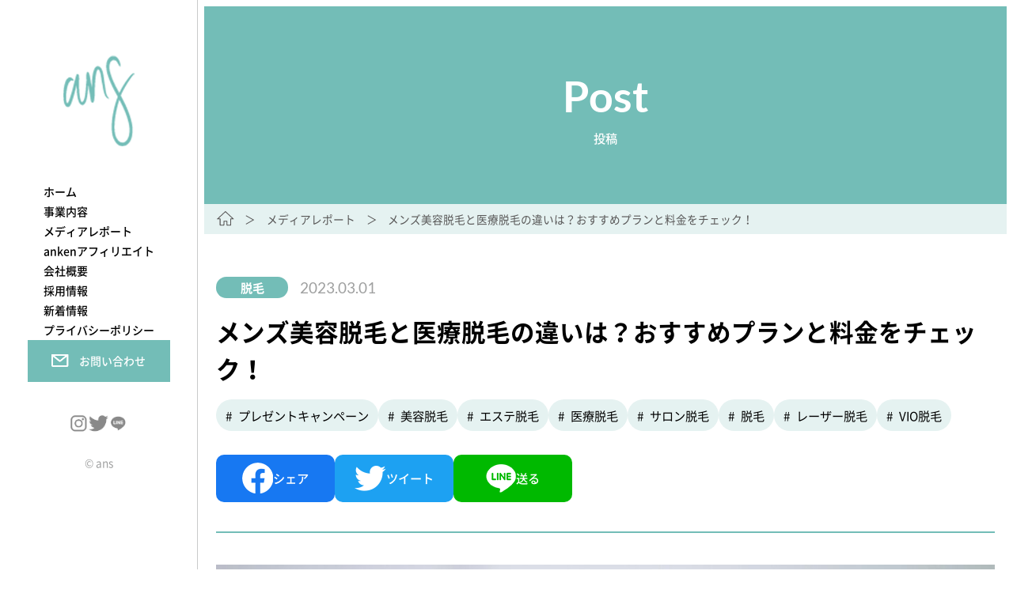

--- FILE ---
content_type: text/html; charset=UTF-8
request_url: https://ans.inc/mens-hair-removal-beauty-and-medicine/
body_size: 17378
content:

<!DOCTYPE html>
<html prefix="og: http://ogp.me/ns#" lang="ja">
<head prefix="og: http://ogp.me/ns#">
	<meta charset="UTF-8">
	<meta name="viewport" content="width=device-width,initial-scale=1" id="viewport">
	<meta name='robots' content='max-image-preview:large' />
<link rel='dns-prefetch' href='//yubinbango.github.io' />
<link rel='dns-prefetch' href='//cdn.jsdelivr.net' />
<link rel="alternate" type="application/rss+xml" title="株式会社ア二ス &raquo; メンズ美容脱毛と医療脱毛の違いは？おすすめプランと料金をチェック！ のコメントのフィード" href="https://ans.inc/mens-hair-removal-beauty-and-medicine/feed/" />
<link rel="alternate" title="oEmbed (JSON)" type="application/json+oembed" href="https://ans.inc/wp-json/oembed/1.0/embed?url=https%3A%2F%2Fans.inc%2Fmens-hair-removal-beauty-and-medicine%2F" />
<link rel="alternate" title="oEmbed (XML)" type="text/xml+oembed" href="https://ans.inc/wp-json/oembed/1.0/embed?url=https%3A%2F%2Fans.inc%2Fmens-hair-removal-beauty-and-medicine%2F&#038;format=xml" />

<!-- SEO SIMPLE PACK 3.6.2 -->
<title>メンズ美容脱毛と医療脱毛の違いは？おすすめプランと料金をチェック！ | 株式会社ア二ス</title>
<meta name="description" content="メンズ脱毛の美容脱毛と医療脱毛は何が違う？ 初めてメンズ脱毛を受けるときに多くの人が迷うのは、「美容脱毛と医療脱毛のどちらを選べばよいか」でしょう。美容脱毛と医療脱毛の違いについて簡単にいえば、医療脱毛は文字通り医療行為となるため、医師が在">
<link rel="canonical" href="https://ans.inc/mens-hair-removal-beauty-and-medicine/">
<meta property="og:locale" content="ja_JP">
<meta property="og:type" content="article">
<meta property="og:image" content="https://ans.inc/wp-content/uploads/2023/01/outdoors-3179820_1280.jpg">
<meta property="og:title" content="メンズ美容脱毛と医療脱毛の違いは？おすすめプランと料金をチェック！ | 株式会社ア二ス">
<meta property="og:description" content="メンズ脱毛の美容脱毛と医療脱毛は何が違う？ 初めてメンズ脱毛を受けるときに多くの人が迷うのは、「美容脱毛と医療脱毛のどちらを選べばよいか」でしょう。美容脱毛と医療脱毛の違いについて簡単にいえば、医療脱毛は文字通り医療行為となるため、医師が在">
<meta property="og:url" content="https://ans.inc/mens-hair-removal-beauty-and-medicine/">
<meta property="og:site_name" content="株式会社ア二ス">
<meta name="twitter:card" content="summary_large_image">
<!-- / SEO SIMPLE PACK -->

<style id='wp-img-auto-sizes-contain-inline-css' type='text/css'>
img:is([sizes=auto i],[sizes^="auto," i]){contain-intrinsic-size:3000px 1500px}
/*# sourceURL=wp-img-auto-sizes-contain-inline-css */
</style>
<style id='wp-block-library-inline-css' type='text/css'>
:root{--wp-block-synced-color:#7a00df;--wp-block-synced-color--rgb:122,0,223;--wp-bound-block-color:var(--wp-block-synced-color);--wp-editor-canvas-background:#ddd;--wp-admin-theme-color:#007cba;--wp-admin-theme-color--rgb:0,124,186;--wp-admin-theme-color-darker-10:#006ba1;--wp-admin-theme-color-darker-10--rgb:0,107,160.5;--wp-admin-theme-color-darker-20:#005a87;--wp-admin-theme-color-darker-20--rgb:0,90,135;--wp-admin-border-width-focus:2px}@media (min-resolution:192dpi){:root{--wp-admin-border-width-focus:1.5px}}.wp-element-button{cursor:pointer}:root .has-very-light-gray-background-color{background-color:#eee}:root .has-very-dark-gray-background-color{background-color:#313131}:root .has-very-light-gray-color{color:#eee}:root .has-very-dark-gray-color{color:#313131}:root .has-vivid-green-cyan-to-vivid-cyan-blue-gradient-background{background:linear-gradient(135deg,#00d084,#0693e3)}:root .has-purple-crush-gradient-background{background:linear-gradient(135deg,#34e2e4,#4721fb 50%,#ab1dfe)}:root .has-hazy-dawn-gradient-background{background:linear-gradient(135deg,#faaca8,#dad0ec)}:root .has-subdued-olive-gradient-background{background:linear-gradient(135deg,#fafae1,#67a671)}:root .has-atomic-cream-gradient-background{background:linear-gradient(135deg,#fdd79a,#004a59)}:root .has-nightshade-gradient-background{background:linear-gradient(135deg,#330968,#31cdcf)}:root .has-midnight-gradient-background{background:linear-gradient(135deg,#020381,#2874fc)}:root{--wp--preset--font-size--normal:16px;--wp--preset--font-size--huge:42px}.has-regular-font-size{font-size:1em}.has-larger-font-size{font-size:2.625em}.has-normal-font-size{font-size:var(--wp--preset--font-size--normal)}.has-huge-font-size{font-size:var(--wp--preset--font-size--huge)}.has-text-align-center{text-align:center}.has-text-align-left{text-align:left}.has-text-align-right{text-align:right}.has-fit-text{white-space:nowrap!important}#end-resizable-editor-section{display:none}.aligncenter{clear:both}.items-justified-left{justify-content:flex-start}.items-justified-center{justify-content:center}.items-justified-right{justify-content:flex-end}.items-justified-space-between{justify-content:space-between}.screen-reader-text{border:0;clip-path:inset(50%);height:1px;margin:-1px;overflow:hidden;padding:0;position:absolute;width:1px;word-wrap:normal!important}.screen-reader-text:focus{background-color:#ddd;clip-path:none;color:#444;display:block;font-size:1em;height:auto;left:5px;line-height:normal;padding:15px 23px 14px;text-decoration:none;top:5px;width:auto;z-index:100000}html :where(.has-border-color){border-style:solid}html :where([style*=border-top-color]){border-top-style:solid}html :where([style*=border-right-color]){border-right-style:solid}html :where([style*=border-bottom-color]){border-bottom-style:solid}html :where([style*=border-left-color]){border-left-style:solid}html :where([style*=border-width]){border-style:solid}html :where([style*=border-top-width]){border-top-style:solid}html :where([style*=border-right-width]){border-right-style:solid}html :where([style*=border-bottom-width]){border-bottom-style:solid}html :where([style*=border-left-width]){border-left-style:solid}html :where(img[class*=wp-image-]){height:auto;max-width:100%}:where(figure){margin:0 0 1em}html :where(.is-position-sticky){--wp-admin--admin-bar--position-offset:var(--wp-admin--admin-bar--height,0px)}@media screen and (max-width:600px){html :where(.is-position-sticky){--wp-admin--admin-bar--position-offset:0px}}

/*# sourceURL=wp-block-library-inline-css */
</style><style id='global-styles-inline-css' type='text/css'>
:root{--wp--preset--aspect-ratio--square: 1;--wp--preset--aspect-ratio--4-3: 4/3;--wp--preset--aspect-ratio--3-4: 3/4;--wp--preset--aspect-ratio--3-2: 3/2;--wp--preset--aspect-ratio--2-3: 2/3;--wp--preset--aspect-ratio--16-9: 16/9;--wp--preset--aspect-ratio--9-16: 9/16;--wp--preset--color--black: #000000;--wp--preset--color--cyan-bluish-gray: #abb8c3;--wp--preset--color--white: #ffffff;--wp--preset--color--pale-pink: #f78da7;--wp--preset--color--vivid-red: #cf2e2e;--wp--preset--color--luminous-vivid-orange: #ff6900;--wp--preset--color--luminous-vivid-amber: #fcb900;--wp--preset--color--light-green-cyan: #7bdcb5;--wp--preset--color--vivid-green-cyan: #00d084;--wp--preset--color--pale-cyan-blue: #8ed1fc;--wp--preset--color--vivid-cyan-blue: #0693e3;--wp--preset--color--vivid-purple: #9b51e0;--wp--preset--color--primary: #73bdb7;--wp--preset--color--secondary: #cae3e1;--wp--preset--color--tertiary: #e5f2f1;--wp--preset--color--alert: #eb6877;--wp--preset--color--section-bg: #f4f5f6;--wp--preset--color--gray: #9fa0a0;--wp--preset--gradient--vivid-cyan-blue-to-vivid-purple: linear-gradient(135deg,rgb(6,147,227) 0%,rgb(155,81,224) 100%);--wp--preset--gradient--light-green-cyan-to-vivid-green-cyan: linear-gradient(135deg,rgb(122,220,180) 0%,rgb(0,208,130) 100%);--wp--preset--gradient--luminous-vivid-amber-to-luminous-vivid-orange: linear-gradient(135deg,rgb(252,185,0) 0%,rgb(255,105,0) 100%);--wp--preset--gradient--luminous-vivid-orange-to-vivid-red: linear-gradient(135deg,rgb(255,105,0) 0%,rgb(207,46,46) 100%);--wp--preset--gradient--very-light-gray-to-cyan-bluish-gray: linear-gradient(135deg,rgb(238,238,238) 0%,rgb(169,184,195) 100%);--wp--preset--gradient--cool-to-warm-spectrum: linear-gradient(135deg,rgb(74,234,220) 0%,rgb(151,120,209) 20%,rgb(207,42,186) 40%,rgb(238,44,130) 60%,rgb(251,105,98) 80%,rgb(254,248,76) 100%);--wp--preset--gradient--blush-light-purple: linear-gradient(135deg,rgb(255,206,236) 0%,rgb(152,150,240) 100%);--wp--preset--gradient--blush-bordeaux: linear-gradient(135deg,rgb(254,205,165) 0%,rgb(254,45,45) 50%,rgb(107,0,62) 100%);--wp--preset--gradient--luminous-dusk: linear-gradient(135deg,rgb(255,203,112) 0%,rgb(199,81,192) 50%,rgb(65,88,208) 100%);--wp--preset--gradient--pale-ocean: linear-gradient(135deg,rgb(255,245,203) 0%,rgb(182,227,212) 50%,rgb(51,167,181) 100%);--wp--preset--gradient--electric-grass: linear-gradient(135deg,rgb(202,248,128) 0%,rgb(113,206,126) 100%);--wp--preset--gradient--midnight: linear-gradient(135deg,rgb(2,3,129) 0%,rgb(40,116,252) 100%);--wp--preset--font-size--small: clamp(0.625rem, 0.625rem + ((1vw - 0.48rem) * 0.721), 0.875rem);--wp--preset--font-size--medium: clamp(0.875rem, 0.875rem + ((1vw - 0.2rem) * 0.469), 1.25rem);--wp--preset--font-size--large: clamp(1.062rem, 1.062rem + ((1vw - 0.2rem) * 0.548), 1.5rem);--wp--preset--font-size--x-large: clamp(1.25rem, 1.25rem + ((1vw - 0.2rem) * 0.781), 1.875rem);--wp--preset--font-size--mobile-small: clamp(0.6875rem, 0.6875rem + ((1vw - 0.48rem) * 0.721), 1rem);--wp--preset--font-size--normal: clamp(0.8125rem, 0.813rem + ((1vw - 0.2rem) * 0.234), 1rem);--wp--preset--font-size--huge: clamp(1.625rem, 1.625rem + ((1vw - 0.2rem) * 0.469), 2rem);--wp--preset--font-size--gigantic: clamp(1.5625rem, 1.563rem + ((1vw - 0.2rem) * 1.171), 2.5rem);--wp--preset--font-size--colossal: clamp(2.1875rem, 2.188rem + ((1vw - 0.2rem) * 1.953), 3.75rem);--wp--preset--font-family--noto-sans-jp: Noto Sans JP;--wp--preset--font-family--lato: Lato;--wp--preset--spacing--20: 0.44rem;--wp--preset--spacing--30: 0.67rem;--wp--preset--spacing--40: 1rem;--wp--preset--spacing--50: 1.5rem;--wp--preset--spacing--60: 2.25rem;--wp--preset--spacing--70: 3.38rem;--wp--preset--spacing--80: 5.06rem;--wp--preset--spacing--gutter: var(--wp--custom--content-gutter);--wp--preset--spacing--half: 0.5rem;--wp--preset--spacing--1: 1rem;--wp--preset--spacing--1-half: 1.5rem;--wp--preset--spacing--2: 2rem;--wp--preset--spacing--3: 3rem;--wp--preset--spacing--4: 4rem;--wp--preset--shadow--natural: 6px 6px 9px rgba(0, 0, 0, 0.2);--wp--preset--shadow--deep: 12px 12px 50px rgba(0, 0, 0, 0.4);--wp--preset--shadow--sharp: 6px 6px 0px rgba(0, 0, 0, 0.2);--wp--preset--shadow--outlined: 6px 6px 0px -3px rgb(255, 255, 255), 6px 6px rgb(0, 0, 0);--wp--preset--shadow--crisp: 6px 6px 0px rgb(0, 0, 0);--wp--custom--color--gray-dark: #595858;--wp--custom--color--gray-light: #b5b5b5;--wp--custom--color--gray-line: #c9caca;--wp--custom--color--gray-bright: #f7f8f8;--wp--custom--line-height--small: 1.56;--wp--custom--line-height--normal: 1.8;--wp--custom--line-height--large: 2.25;--wp--custom--content-gutter: 0.9375rem;--wp--custom--hover-opacity: 0.7;--wp--custom--transition: 0.3s;}:root { --wp--style--global--content-size: 1100px;--wp--style--global--wide-size: 1100px; }:where(body) { margin: 0; }.wp-site-blocks > .alignleft { float: left; margin-right: 2em; }.wp-site-blocks > .alignright { float: right; margin-left: 2em; }.wp-site-blocks > .aligncenter { justify-content: center; margin-left: auto; margin-right: auto; }:where(.wp-site-blocks) > * { margin-block-start: 1.5rem; margin-block-end: 0; }:where(.wp-site-blocks) > :first-child { margin-block-start: 0; }:where(.wp-site-blocks) > :last-child { margin-block-end: 0; }:root { --wp--style--block-gap: 1.5rem; }:root :where(.is-layout-flow) > :first-child{margin-block-start: 0;}:root :where(.is-layout-flow) > :last-child{margin-block-end: 0;}:root :where(.is-layout-flow) > *{margin-block-start: 1.5rem;margin-block-end: 0;}:root :where(.is-layout-constrained) > :first-child{margin-block-start: 0;}:root :where(.is-layout-constrained) > :last-child{margin-block-end: 0;}:root :where(.is-layout-constrained) > *{margin-block-start: 1.5rem;margin-block-end: 0;}:root :where(.is-layout-flex){gap: 1.5rem;}:root :where(.is-layout-grid){gap: 1.5rem;}.is-layout-flow > .alignleft{float: left;margin-inline-start: 0;margin-inline-end: 2em;}.is-layout-flow > .alignright{float: right;margin-inline-start: 2em;margin-inline-end: 0;}.is-layout-flow > .aligncenter{margin-left: auto !important;margin-right: auto !important;}.is-layout-constrained > .alignleft{float: left;margin-inline-start: 0;margin-inline-end: 2em;}.is-layout-constrained > .alignright{float: right;margin-inline-start: 2em;margin-inline-end: 0;}.is-layout-constrained > .aligncenter{margin-left: auto !important;margin-right: auto !important;}.is-layout-constrained > :where(:not(.alignleft):not(.alignright):not(.alignfull)){max-width: var(--wp--style--global--content-size);margin-left: auto !important;margin-right: auto !important;}.is-layout-constrained > .alignwide{max-width: var(--wp--style--global--wide-size);}body .is-layout-flex{display: flex;}.is-layout-flex{flex-wrap: wrap;align-items: center;}.is-layout-flex > :is(*, div){margin: 0;}body .is-layout-grid{display: grid;}.is-layout-grid > :is(*, div){margin: 0;}body{background-color: #ffffff;font-family: var(--wp--preset--font-family--noto-sans-jp);font-size: var(--wp--preset--font-size--normal);line-height: var(--wp--custom--line-height--normal);padding-top: 0px;padding-right: 0px;padding-bottom: 0px;padding-left: 0px;}a:where(:not(.wp-element-button)){color: var(--wp--preset--color--primary);text-decoration: underline;}h1, h2, h3, h4, h5, h6{line-height: var(--wp--custom--line-height--small);}h1{font-size: var(--wp--preset--font-size--huge);}h2{background-color: var(--wp--preset--color--primary);color: #ffffff;font-size: var(--wp--preset--font-size--x-large);padding-top: 0.6em;padding-right: 0.9em;padding-bottom: 0.6em;padding-left: 0.9em;}h3{border-bottom-width: 2px;border-bottom-style: solid;color: var(--wp--preset--color--primary);font-size: var(--wp--preset--font-size--large);padding-bottom: 0.3em;}h4{color: var(--wp--preset--color--primary);font-size: var(--wp--preset--font-size--medium);}h5{font-size: var(--wp--preset--font-size--normal);}h6{font-size: var(--wp--preset--font-size--normal);}:root :where(.wp-element-button, .wp-block-button__link){background-color: #32373c;border-width: 0;color: #fff;font-family: inherit;font-size: inherit;font-style: inherit;font-weight: inherit;letter-spacing: inherit;line-height: inherit;padding-top: calc(0.667em + 2px);padding-right: calc(1.333em + 2px);padding-bottom: calc(0.667em + 2px);padding-left: calc(1.333em + 2px);text-decoration: none;text-transform: inherit;}.has-black-color{color: var(--wp--preset--color--black) !important;}.has-cyan-bluish-gray-color{color: var(--wp--preset--color--cyan-bluish-gray) !important;}.has-white-color{color: var(--wp--preset--color--white) !important;}.has-pale-pink-color{color: var(--wp--preset--color--pale-pink) !important;}.has-vivid-red-color{color: var(--wp--preset--color--vivid-red) !important;}.has-luminous-vivid-orange-color{color: var(--wp--preset--color--luminous-vivid-orange) !important;}.has-luminous-vivid-amber-color{color: var(--wp--preset--color--luminous-vivid-amber) !important;}.has-light-green-cyan-color{color: var(--wp--preset--color--light-green-cyan) !important;}.has-vivid-green-cyan-color{color: var(--wp--preset--color--vivid-green-cyan) !important;}.has-pale-cyan-blue-color{color: var(--wp--preset--color--pale-cyan-blue) !important;}.has-vivid-cyan-blue-color{color: var(--wp--preset--color--vivid-cyan-blue) !important;}.has-vivid-purple-color{color: var(--wp--preset--color--vivid-purple) !important;}.has-primary-color{color: var(--wp--preset--color--primary) !important;}.has-secondary-color{color: var(--wp--preset--color--secondary) !important;}.has-tertiary-color{color: var(--wp--preset--color--tertiary) !important;}.has-alert-color{color: var(--wp--preset--color--alert) !important;}.has-section-bg-color{color: var(--wp--preset--color--section-bg) !important;}.has-gray-color{color: var(--wp--preset--color--gray) !important;}.has-black-background-color{background-color: var(--wp--preset--color--black) !important;}.has-cyan-bluish-gray-background-color{background-color: var(--wp--preset--color--cyan-bluish-gray) !important;}.has-white-background-color{background-color: var(--wp--preset--color--white) !important;}.has-pale-pink-background-color{background-color: var(--wp--preset--color--pale-pink) !important;}.has-vivid-red-background-color{background-color: var(--wp--preset--color--vivid-red) !important;}.has-luminous-vivid-orange-background-color{background-color: var(--wp--preset--color--luminous-vivid-orange) !important;}.has-luminous-vivid-amber-background-color{background-color: var(--wp--preset--color--luminous-vivid-amber) !important;}.has-light-green-cyan-background-color{background-color: var(--wp--preset--color--light-green-cyan) !important;}.has-vivid-green-cyan-background-color{background-color: var(--wp--preset--color--vivid-green-cyan) !important;}.has-pale-cyan-blue-background-color{background-color: var(--wp--preset--color--pale-cyan-blue) !important;}.has-vivid-cyan-blue-background-color{background-color: var(--wp--preset--color--vivid-cyan-blue) !important;}.has-vivid-purple-background-color{background-color: var(--wp--preset--color--vivid-purple) !important;}.has-primary-background-color{background-color: var(--wp--preset--color--primary) !important;}.has-secondary-background-color{background-color: var(--wp--preset--color--secondary) !important;}.has-tertiary-background-color{background-color: var(--wp--preset--color--tertiary) !important;}.has-alert-background-color{background-color: var(--wp--preset--color--alert) !important;}.has-section-bg-background-color{background-color: var(--wp--preset--color--section-bg) !important;}.has-gray-background-color{background-color: var(--wp--preset--color--gray) !important;}.has-black-border-color{border-color: var(--wp--preset--color--black) !important;}.has-cyan-bluish-gray-border-color{border-color: var(--wp--preset--color--cyan-bluish-gray) !important;}.has-white-border-color{border-color: var(--wp--preset--color--white) !important;}.has-pale-pink-border-color{border-color: var(--wp--preset--color--pale-pink) !important;}.has-vivid-red-border-color{border-color: var(--wp--preset--color--vivid-red) !important;}.has-luminous-vivid-orange-border-color{border-color: var(--wp--preset--color--luminous-vivid-orange) !important;}.has-luminous-vivid-amber-border-color{border-color: var(--wp--preset--color--luminous-vivid-amber) !important;}.has-light-green-cyan-border-color{border-color: var(--wp--preset--color--light-green-cyan) !important;}.has-vivid-green-cyan-border-color{border-color: var(--wp--preset--color--vivid-green-cyan) !important;}.has-pale-cyan-blue-border-color{border-color: var(--wp--preset--color--pale-cyan-blue) !important;}.has-vivid-cyan-blue-border-color{border-color: var(--wp--preset--color--vivid-cyan-blue) !important;}.has-vivid-purple-border-color{border-color: var(--wp--preset--color--vivid-purple) !important;}.has-primary-border-color{border-color: var(--wp--preset--color--primary) !important;}.has-secondary-border-color{border-color: var(--wp--preset--color--secondary) !important;}.has-tertiary-border-color{border-color: var(--wp--preset--color--tertiary) !important;}.has-alert-border-color{border-color: var(--wp--preset--color--alert) !important;}.has-section-bg-border-color{border-color: var(--wp--preset--color--section-bg) !important;}.has-gray-border-color{border-color: var(--wp--preset--color--gray) !important;}.has-vivid-cyan-blue-to-vivid-purple-gradient-background{background: var(--wp--preset--gradient--vivid-cyan-blue-to-vivid-purple) !important;}.has-light-green-cyan-to-vivid-green-cyan-gradient-background{background: var(--wp--preset--gradient--light-green-cyan-to-vivid-green-cyan) !important;}.has-luminous-vivid-amber-to-luminous-vivid-orange-gradient-background{background: var(--wp--preset--gradient--luminous-vivid-amber-to-luminous-vivid-orange) !important;}.has-luminous-vivid-orange-to-vivid-red-gradient-background{background: var(--wp--preset--gradient--luminous-vivid-orange-to-vivid-red) !important;}.has-very-light-gray-to-cyan-bluish-gray-gradient-background{background: var(--wp--preset--gradient--very-light-gray-to-cyan-bluish-gray) !important;}.has-cool-to-warm-spectrum-gradient-background{background: var(--wp--preset--gradient--cool-to-warm-spectrum) !important;}.has-blush-light-purple-gradient-background{background: var(--wp--preset--gradient--blush-light-purple) !important;}.has-blush-bordeaux-gradient-background{background: var(--wp--preset--gradient--blush-bordeaux) !important;}.has-luminous-dusk-gradient-background{background: var(--wp--preset--gradient--luminous-dusk) !important;}.has-pale-ocean-gradient-background{background: var(--wp--preset--gradient--pale-ocean) !important;}.has-electric-grass-gradient-background{background: var(--wp--preset--gradient--electric-grass) !important;}.has-midnight-gradient-background{background: var(--wp--preset--gradient--midnight) !important;}.has-small-font-size{font-size: var(--wp--preset--font-size--small) !important;}.has-medium-font-size{font-size: var(--wp--preset--font-size--medium) !important;}.has-large-font-size{font-size: var(--wp--preset--font-size--large) !important;}.has-x-large-font-size{font-size: var(--wp--preset--font-size--x-large) !important;}.has-mobile-small-font-size{font-size: var(--wp--preset--font-size--mobile-small) !important;}.has-normal-font-size{font-size: var(--wp--preset--font-size--normal) !important;}.has-huge-font-size{font-size: var(--wp--preset--font-size--huge) !important;}.has-gigantic-font-size{font-size: var(--wp--preset--font-size--gigantic) !important;}.has-colossal-font-size{font-size: var(--wp--preset--font-size--colossal) !important;}.has-noto-sans-jp-font-family{font-family: var(--wp--preset--font-family--noto-sans-jp) !important;}.has-lato-font-family{font-family: var(--wp--preset--font-family--lato) !important;}
/*# sourceURL=global-styles-inline-css */
</style>

<link rel='stylesheet' id='liquid-block-speech-css' href='https://ans.inc/wp-content/plugins/liquid-speech-balloon/css/block.css' type='text/css' media='all' />
<link rel='stylesheet' id='ans-swiper-css' href='https://cdn.jsdelivr.net/npm/swiper@8/swiper-bundle.min.css' type='text/css' media='all' />
<link rel='stylesheet' id='ans-common-css' href='https://ans.inc/wp-content/themes/ans-inc/assets/css/common.css?ver=1678498618' type='text/css' media='all' />
<link rel='stylesheet' id='ans-style-css' href='https://ans.inc/wp-content/themes/ans-inc/assets/css/style.css?ver=1678498618' type='text/css' media='all' />
<script type="text/javascript" src="https://ans.inc/wp-includes/js/jquery/jquery.min.js?ver=3.7.1" id="jquery-core-js"></script>
<script type="text/javascript" src="https://ans.inc/wp-includes/js/jquery/jquery-migrate.min.js?ver=3.4.1" id="jquery-migrate-js"></script>
<script type="text/javascript" src="https://yubinbango.github.io/yubinbango/yubinbango.js" id="ans-yubinbango-js"></script>
<script type="text/javascript" src="https://ans.inc/wp-content/themes/ans-inc/assets/js/script.js?ver=1678498623" id="ans-js"></script>
<link rel="https://api.w.org/" href="https://ans.inc/wp-json/" /><link rel="alternate" title="JSON" type="application/json" href="https://ans.inc/wp-json/wp/v2/posts/655" /><link rel='shortlink' href='https://ans.inc/?p=655' />
<style type="text/css">.liquid-speech-balloon-00 .liquid-speech-balloon-avatar { background-image: url("https://ans.inc/wp-content/uploads/2023/03/chara1.png"); } .liquid-speech-balloon-01 .liquid-speech-balloon-avatar { background-image: url("https://ans.inc/wp-content/uploads/2023/01/araki-300x300_0123043200.png"); } .liquid-speech-balloon-00 .liquid-speech-balloon-avatar::after { content: "アン"; } .liquid-speech-balloon-01 .liquid-speech-balloon-avatar::after { content: "新木綾"; } </style>
<style class='wp-fonts-local' type='text/css'>
@font-face{font-family:"Noto Sans JP";font-style:normal;font-weight:400;font-display:block;src:url('https://ans.inc/wp-content/themes/ans-inc/assets/font/NotoSansJP-Regular.woff2') format('woff2');font-stretch:normal;}
@font-face{font-family:"Noto Sans JP";font-style:normal;font-weight:500;font-display:block;src:url('https://ans.inc/wp-content/themes/ans-inc/assets/font/NotoSansJP-Medium.woff2') format('woff2');font-stretch:normal;}
@font-face{font-family:"Noto Sans JP";font-style:normal;font-weight:700;font-display:block;src:url('https://ans.inc/wp-content/themes/ans-inc/assets/font/NotoSansJP-Bold.woff2') format('woff2');font-stretch:normal;}
@font-face{font-family:Lato;font-style:normal;font-weight:400;font-display:block;src:url('https://ans.inc/wp-content/themes/ans-inc/assets/font/Lato-Regular.ttf') format('truetype');font-stretch:normal;}
@font-face{font-family:Lato;font-style:normal;font-weight:700;font-display:block;src:url('https://ans.inc/wp-content/themes/ans-inc/assets/font/Lato-Bold.ttf') format('truetype');font-stretch:normal;}
</style>
<link rel="icon" href="https://ans.inc/wp-content/uploads/2022/11/favicon.png" sizes="32x32" />
<link rel="icon" href="https://ans.inc/wp-content/uploads/2022/11/favicon.png" sizes="192x192" />
<link rel="apple-touch-icon" href="https://ans.inc/wp-content/uploads/2022/11/favicon.png" />
<meta name="msapplication-TileImage" content="https://ans.inc/wp-content/uploads/2022/11/favicon.png" />
		<style type="text/css" id="wp-custom-css">
			.box_blu_m {
    position: relative;
    margin: 2em 0;
    padding: 0.5em 1em;
    border: solid 3px #95ccff;
}
.box_blu_m .box-title {
    position: absolute;
    display: inline-block;
    top: -27px;
    left: -3px;
    padding: 0 9px;
    height: 25px;
    line-height: 25px;
    font-size: 17px;
    background: #95ccff;
    color: #ffffff;
    font-weight: bold;
    border-radius: 5px 5px 0 0;
}
.box_blu_m p {
    margin: 0; 
    padding: 0;
}

.box_red_m {
    position: relative;
    margin: 2em 0;
    padding: 0.5em 1em;
    border: solid 3px #ff5533;
}
.box_red_m .box-title {
    position: absolute;
    display: inline-block;
    top: -27px;
    left: -3px;
    padding: 0 9px;
    height: 25px;
    line-height: 25px;
    font-size: 17px;
    background: #ff5533;
    color: #ffffff;
    font-weight: bold;
    border-radius: 5px 5px 0 0;
}
.box_red_m p {
    margin: 0; 
    padding: 0;
}

.box_blu {
    padding: 0.5em 1em;
    margin: 2em 0;
    border: double 5px #4ec4d3;
}
.box_blu p {
    margin: 0; 
    padding: 0;
}
.box_h {
    position: relative;
    margin: 3em 0!important;
    padding: 0.5em 1em;
    border: solid 3px #ff148a;
}
.box_h .box-title {
    position: absolute;
    display: inline-block;
    top: -27px;
    left: -3px;
    padding: 0 9px;
    height: 25px;
    line-height: 25px;
    font-size: 17px;
    background: #ff148a;
    color: #ffffff;
    font-weight: bold;
    border-radius: 5px 5px 0 0;
}
.box_h p {
    margin: 0; 
    padding: 0;
}		</style>
		</head>

<body class="wp-singular post-template-default single single-post postid-655 single-format-standard wp-embed-responsive wp-theme-ans-inc">


<div class="site-wrap">
	<header class="header">
					<div class="header__logo">
				<a class="hover-opacity" href="https://ans.inc">
											<img src="https://ans.inc/wp-content/uploads/2022/11/header_logo.png" alt="株式会社ア二ス">
									</a>
			</div>
		
					<button id="header_toggle" class="header__toggle" aria-label="モバイルメニュー"><span></span><span></span><span></span></button>
			<div id="header_menu" class="header__menu">
				<ul id="menu-%e3%83%98%e3%83%83%e3%83%80%e3%83%bc%e3%83%a1%e3%83%8b%e3%83%a5%e3%83%bc" class="header__main-menu"><li id="menu-item-33" class="menu-item menu-item-type-post_type menu-item-object-page menu-item-home menu-item-33"><a href="https://ans.inc/">ホーム</a></li>
<li id="menu-item-35" class="menu-item menu-item-type-post_type menu-item-object-page menu-item-35"><a href="https://ans.inc/business/">事業内容</a></li>
<li id="menu-item-344" class="menu-item menu-item-type-post_type menu-item-object-page current_page_parent menu-item-344"><a href="https://ans.inc/media/">メディアレポート</a></li>
<li id="menu-item-789" class="menu-item menu-item-type-custom menu-item-object-custom menu-item-789"><a target="_blank" href="https://af.anken.site/">ankenアフィリエイト</a></li>
<li id="menu-item-36" class="menu-item menu-item-type-post_type menu-item-object-page menu-item-36"><a href="https://ans.inc/company/">会社概要</a></li>
<li id="menu-item-37" class="menu-item menu-item-type-post_type menu-item-object-page menu-item-37"><a href="https://ans.inc/recruit/">採用情報</a></li>
<li id="menu-item-347" class="menu-item menu-item-type-custom menu-item-object-custom menu-item-347"><a href="/news/">新着情報</a></li>
<li id="menu-item-34" class="menu-item menu-item-type-post_type menu-item-object-page menu-item-34"><a href="https://ans.inc/privacy-policy/">プライバシーポリシー</a></li>
<li id="menu-item-69" class="contact menu-item menu-item-type-custom menu-item-object-custom menu-item-69"><a href="/contact/"><span>お問い合わせ</span></a></li>
</ul><ul id="menu-%e3%82%bd%e3%83%bc%e3%82%b7%e3%83%a3%e3%83%ab%e3%83%a1%e3%83%8b%e3%83%a5%e3%83%bc" class="header__social-menu"><li id="menu-item-40" class="menu-item menu-item-type-custom menu-item-object-custom menu-item-40"><a target="_blank" href="https://www.instagram.com/"><span class="screen-reader-text">Instagram</span></a></li>
<li id="menu-item-41" class="menu-item menu-item-type-custom menu-item-object-custom menu-item-41"><a target="_blank" href="https://twitter.com/ans__inc"><span class="screen-reader-text">Twitter</span></a></li>
<li id="menu-item-42" class="menu-item menu-item-type-custom menu-item-object-custom menu-item-42"><a target="_blank" href="https://lin.ee/FL4noli"><span class="screen-reader-text">LINE</span></a></li>
</ul>									<p class="header__credit">&copy; ans</p>
							</div>
			</header>
	<div class="site-inner">

<main class="site-main">
	<header class="page-header">
		<h1 class="page-header__title">投稿</h1>
			<p class="page-header__subtitle">Post</p>
	</header>
			<div class="breadcrumb">
			<div class="container">
					<div class="breadcrumb__inner">
						<span property="itemListElement" typeof="ListItem" class="home"><a property="item" typeof="WebPage" title="ホームへ戻る" href="https://ans.inc" ><span property="name" class="screen-reader-text">ホーム</span></a><meta property="position" content="1"></span>＞<span property="itemListElement" typeof="ListItem"><a property="item" typeof="WebPage" title="メディアレポートに戻る" href="https://ans.inc/media/" ><span property="name">メディアレポート</span></a><meta property="position" content="2"></span>＞<span property="itemListElement" typeof="ListItem"><span property="name">メンズ美容脱毛と医療脱毛の違いは？おすすめプランと料金をチェック！</span><meta property="url" content="https://ans.inc/mens-hair-removal-beauty-and-medicine/"><meta property="position" content="3"></span>					</div>
			</div>
		</div>
				<article class="post">
			<header class="post__header container">
									<ul class="post__categories">
													<li>
								<a class="hover-opacity" style="background-color:var(--wp--preset--color--primary)" href="https://ans.inc/category/%e8%84%b1%e6%af%9b/">脱毛</a>
							</li>
											</ul>
								<time class="post__date" datetime="2023-03-01T17:29:30+09:00">2023.03.01</time>
				<h1 class="post__title">メンズ美容脱毛と医療脱毛の違いは？おすすめプランと料金をチェック！</h1>
									<ul class="post__tags">
													<li><a class="hover-opacity" href="https://ans.inc/tag/%e3%83%97%e3%83%ac%e3%82%bc%e3%83%b3%e3%83%88%e3%82%ad%e3%83%a3%e3%83%b3%e3%83%9a%e3%83%bc%e3%83%b3/">プレゼントキャンペーン</a></li>
													<li><a class="hover-opacity" href="https://ans.inc/tag/%e7%be%8e%e5%ae%b9%e8%84%b1%e6%af%9b/">美容脱毛</a></li>
													<li><a class="hover-opacity" href="https://ans.inc/tag/%e3%82%a8%e3%82%b9%e3%83%86%e8%84%b1%e6%af%9b/">エステ脱毛</a></li>
													<li><a class="hover-opacity" href="https://ans.inc/tag/%e5%8c%bb%e7%99%82%e8%84%b1%e6%af%9b/">医療脱毛</a></li>
													<li><a class="hover-opacity" href="https://ans.inc/tag/%e3%82%b5%e3%83%ad%e3%83%b3%e8%84%b1%e6%af%9b/">サロン脱毛</a></li>
													<li><a class="hover-opacity" href="https://ans.inc/tag/hair-removal/">脱毛</a></li>
													<li><a class="hover-opacity" href="https://ans.inc/tag/lazor-hair-removal/">レーザー脱毛</a></li>
													<li><a class="hover-opacity" href="https://ans.inc/tag/vio-hair-removal/">VIO脱毛</a></li>
											</ul>
													<div class="post__share">
						<a class="hover-opacity facebook" href="https://www.facebook.com/share.php?u=https%3A%2F%2Fans.inc%2Fmens-hair-removal-beauty-and-medicine%2F" target="_blank">
							<img src="https://ans.inc/wp-content/themes/ans-inc/assets/image/share_facebook.png" alt="facebook">
							シェア
						</a>
						<a class="hover-opacity twitter" href="https://twitter.com/share?url=https%3A%2F%2Fans.inc%2Fmens-hair-removal-beauty-and-medicine%2F&text=%E3%83%A1%E3%83%B3%E3%82%BA%E7%BE%8E%E5%AE%B9%E8%84%B1%E6%AF%9B%E3%81%A8%E5%8C%BB%E7%99%82%E8%84%B1%E6%AF%9B%E3%81%AE%E9%81%95%E3%81%84%E3%81%AF%EF%BC%9F%E3%81%8A%E3%81%99%E3%81%99%E3%82%81%E3%83%97%E3%83%A9%E3%83%B3%E3%81%A8%E6%96%99%E9%87%91%E3%82%92%E3%83%81%E3%82%A7%E3%83%83%E3%82%AF%EF%BC%81" target="_blank">
							<img src="https://ans.inc/wp-content/themes/ans-inc/assets/image/share_twitter.png" alt="Twitter">
							ツイート
						</a>
						<a class="hover-opacity line" href="https://line.me/R/msg/text/?%E3%83%A1%E3%83%B3%E3%82%BA%E7%BE%8E%E5%AE%B9%E8%84%B1%E6%AF%9B%E3%81%A8%E5%8C%BB%E7%99%82%E8%84%B1%E6%AF%9B%E3%81%AE%E9%81%95%E3%81%84%E3%81%AF%EF%BC%9F%E3%81%8A%E3%81%99%E3%81%99%E3%82%81%E3%83%97%E3%83%A9%E3%83%B3%E3%81%A8%E6%96%99%E9%87%91%E3%82%92%E3%83%81%E3%82%A7%E3%83%83%E3%82%AF%EF%BC%81%0Ahttps%3A%2F%2Fans.inc%2Fmens-hair-removal-beauty-and-medicine%2F" target="_blank">
							<img src="https://ans.inc/wp-content/themes/ans-inc/assets/image/share_line.png" alt="LINE">
							送る
						</a>
					</div>
							</header>
						<figure class="post__thumbnail container">
				<img width="1100" height="637" src="https://ans.inc/wp-content/uploads/2023/01/outdoors-3179820_1280-1100x637.jpg" class="attachment-large size-large wp-post-image" alt="メンズ美容脱毛と医療脱毛の違いは？おすすめプランと料金をチェック！" decoding="async" fetchpriority="high" srcset="https://ans.inc/wp-content/uploads/2023/01/outdoors-3179820_1280-1100x637.jpg 1100w, https://ans.inc/wp-content/uploads/2023/01/outdoors-3179820_1280-800x463.jpg 800w, https://ans.inc/wp-content/uploads/2023/01/outdoors-3179820_1280-768x445.jpg 768w, https://ans.inc/wp-content/uploads/2023/01/outdoors-3179820_1280.jpg 1280w" sizes="(max-width: 1100px) 100vw, 1100px" />			</figure>
						<div class="block-content is-layout-flow">
				<h2>メンズ脱毛の美容脱毛と医療脱毛は何が違う？</h2>
<p><img decoding="async" class="alignnone size-large wp-image-161" src="https://ans.inc/epilation/wp-content/uploads/2022/12/hospital-3098683_1280-1024x682.jpg" alt="メンズ脱毛の美容脱毛と医療脱毛は何が違う？" width="728" height="485" /></p>
<p>初めてメンズ脱毛を受けるときに多くの人が迷うのは、「美容脱毛と医療脱毛のどちらを選べばよいか」でしょう。美容脱毛と医療脱毛の違いについて簡単にいえば、医療脱毛は文字通り医療行為となるため、医師が在籍する脱毛クリニックでしか行えません。一方の美容脱毛は、医師以外のスタッフが脱毛サロンで施術できます。</p>
<p>医療脱毛のほうが高い脱毛効果が期待できますが、メンズ脱毛では美容脱毛のほうがメリットが多い場合もあります。美容脱毛と医療脱毛のメリット・デメリットを、それぞれの特徴や料金とともに確認していきましょう。</p>
<h3>医療脱毛クリニックでは医師が施術する</h3>
<p>医療脱毛は医師が施術しなければならないため、施設名に「クリニック」「医院」などが含まれる場合がほとんどです。代表的な脱毛クリニックとして、湘南美容外科が挙げられます。医療脱毛は医師が監修するため、万が一脱毛後にトラブルが発生しても早期に対処しやすい点もメリットです。</p>
<p>実際に湘南美容クリニックのWebサイトでは、医療従事者が施術に携わるため施術後のリスクを軽減できることをメリットとして挙げています。言い換えれば、医師が行わなければならないほど強力な脱毛効果を得られるのが医療脱毛といえるでしょう。</p>
<h3>医療脱毛では効果が高いレーザー脱毛を行える</h3>
<p>医療脱毛では高出力のレーザーを照射する脱毛器を使います。ただ生えている毛を除去するだけではなく、毛根の奥にある毛母細胞の発毛組織をレーザーで破壊するため、長期間の脱毛状態持続が可能です。レーザー脱毛は、髭など毛が生えやすい部位が多いメンズ脱毛で特に効果を発揮します。毛が非常に濃い人が2週間程度の短期間で脱毛効果を実感したい場合に向いている脱毛方法といえます。</p>
<p>ただし、医療脱毛はレーザー照射による痛みが発生するうえに、毛が濃いほど痛みが強くなります。費用もメンズ美容脱毛と比較すると高額なプランが多めです。</p>
<h3>レーザー脱毛の脱毛効果は永久ではない！</h3>
<p>医療脱毛クリニックでは、レーザー照射により毛乳頭を破壊して発毛自体を止める永久脱毛が実施されます。ただし1回の施術で永久脱毛が完了するわけではなく、最低でも4回程度の通院が必要なのは美容脱毛サロンと変わりません。</p>
<p>また、医療脱毛のレーザー照射は毛が濃い人ほど痛みが強くなるため、メンズ脱毛では特に負担が大きくなります。レーザーは黒い色素に反応するので、ほくろや日焼けした肌にも向きません。永久脱毛自体は効果的な脱毛方法ですが、毛の濃さや肌の状態によっては美容脱毛の選択が現実的です。</p>
<h3>対応する脱毛部位は美容脱毛と医療脱毛で違いはない</h3>
<p>一方の美容脱毛では、光脱毛（フラッシュ脱毛）に対応する脱毛器で施術を行います。レーザーほど出力が強くないため医療行為にならず、美容脱毛サロンで実施されるのが特徴です。毛根にダメージを与えて生えにくくすることは、医療脱毛と美容脱毛で共通しています。</p>
<p>対応部位も医療脱毛との違いはありませんが、光脱毛器を使う美容脱毛は特にメンズ脱毛に向いています。光脱毛は毛を黒くするメラニン色素が多いほど効果が高くなりますが、男性の髭のように黒く濃い毛には、多くのメラニン色素が含まれるためです。</p>
<h3>料金が安い美容脱毛と効果が高い医療脱毛</h3>
<p>メンズ脱毛で人気が高いヒゲ脱毛を例として、美容脱毛と医療脱毛の料金を比較しましょう。美容脱毛のメンズクリアでは、ヒゲ全体プランは8回の総額が税込110,660円です。これに対し湘南美容クリニックの医療脱毛だと、施術価格は6回で税込410円～297,000円と幅があります。</p>
<p>つまり、医療脱毛は患者の状態に合わせて施術内容が変わるため、毛が濃いほど効果と料金が高くなります。一方で美容脱毛は料金と施術内容が一定のため、初めてメンズ脱毛する人やリーズナブルに脱毛を体験したい人に向いているでしょう。</p>
<h2>メンズ脱毛なら美容脱毛がおすすめの理由</h2>
<p><img decoding="async" class="alignnone size-large wp-image-160" src="https://ans.inc/epilation/wp-content/uploads/2022/12/adult-4943965_1280-1024x682.jpg" alt="メンズ脱毛なら美容脱毛がおすすめの理由" width="728" height="485" /></p>
<p>ここまで述べたように、初めてメンズ脱毛を行う人には美容脱毛がおすすめです。確かに医療脱毛のほうが効果は高いですが、料金とトラブル発生の可能性も高くなります。また、美容脱毛で十分な毛の濃さであれば、医療脱毛を受ける必要はありません。</p>
<p>まずはメンズ美容脱毛をコース所定の回数分受けて、脱毛状態に満足できなければ医療脱毛を利用することをおすすめします。</p>
<h3>メンズ美容脱毛サロンでの脱毛経験者は5～8%</h3>
<p>2021年2月にインターネットメディア・danCEが行った調査では、400人の男性中75.5%の302人が脱毛を検討したことがあると回答しました。それに対して、実際の脱毛経験者は美容脱毛が5.5%の22人、医療脱毛が7.8%の31人に留まっています。</p>
<p>また、ホットペッパービューティーが6,600人を対象に行った2022年2月調査では、美容脱毛経験率は8.0%にのぼりました。調査により差はありますが、メンズ美容脱毛の経験率は約5～8%で、医療脱毛とほぼ同率です。</p>
<h3>男性が希望する施術1位はヒゲ脱毛！</h3>
<p>前述の2021年2月ネット調査によると、希望が多いメンズ脱毛部位1位は20代以下・30代・40代・50代以上の全年代でヒゲとなりました。2位は20代を除く年代で肛門周辺であり、その他は年代によって異なりますが足や腹・胸、VIO脱毛などの希望が上位です。</p>
<p>同調査が脱毛経験者に脱毛のきっかけを尋ねると、「ヒゲが濃いので朝剃っても午後に生えてしまう」「髭剃りを使うと肌が荒れてしまう」といった回答を得られました。</p>
<p>服で隠れる部位と違って季節に関係なく目立つ上に、毎日生えてしまい処理が大変なことが、メンズ脱毛でヒゲ脱毛の人気が高い理由です。</p>
<h3>脱毛をためらう理由は料金と安全性</h3>
<p>調査では約75%の男性が「脱毛を検討したことがある」と回答しましたが、実際のメンズ脱毛経験者は5～8%に留まりました。脱毛をためらう理由として、いずれの年代でも1位は料金、2位は肌トラブル、3位は痛みが挙げられています。</p>
<p>確かに美容脱毛・医療脱毛問わず料金は安くありませんが、男性は毛が濃いため自力での脱毛に労力がかかるのに対し、メンズ脱毛を利用すれば効率良く脱毛できます。医師が立ち会う医療脱毛なら肌トラブルや痛みが起きても対処可能ですし、刺激が少ない美容脱毛を選べます。</p>
<p>料金の問題さえクリアできれば、メンズ脱毛に踏み切るのは本人の心持ち次第です。</p>
<h3>メンズ美容脱毛サロンならお手頃料金で利用可能</h3>
<p>メンズ脱毛する上でネックになる料金も、美容脱毛なら比較的低額に抑えられます。一度契約すれば回数に関係なく脱毛し放題になるプランや、学割・乗り換え割などのキャンペーンが多く実施されているのも美容脱毛サロンのメリットです。</p>
<p>また、美容脱毛・医療脱毛ともにローンの利用が可能ですが、特にメンズ美容脱毛サロンではローンを利用できるプランが多くなっています。支払総額が一括払いより多いため注意は必要ですが、ヒゲ脱毛なら月額3,000円、全身脱毛は月額6,000円前後で利用可能です。</p>
<h2>メンズ美容脱毛の対応部位と脱毛料金</h2>
<p><img loading="lazy" decoding="async" class="alignnone size-large wp-image-159" src="https://ans.inc/epilation/wp-content/uploads/2022/12/salon-5415669_1280-1024x645.jpg" alt="メンズ美容脱毛の対応部位と脱毛料金" width="728" height="459" /></p>
<p>メンズ脱毛サロンで受けられる脱毛プランの概要を説明します。ヒゲを除けば対応部位は女性向け脱毛サロンと同じで脱毛方法も変わりませんが、男性のほうが毛深いため、料金は女性の1.5～2倍程度になることがほとんどです。</p>
<p>なお、紹介する情報はMEN’S TBCやメンズクリアなど大手美容脱毛サロンの2022年11月時点のものであり、時期や地域によって正確な料金は異なります。美容脱毛サロンを利用する前に必ずご自身で確認してください。</p>
<h3>ヒゲ脱毛は6～13万円</h3>
<p>メンズ美容脱毛で最も人気が高いヒゲ脱毛の料金は、およそ6～13万円です。ヒゲ脱毛と一言でいっても複数の脱毛プランがあり、ヒゲ全体の脱毛から口周りと顎・首に対象を絞ったものまで、個々人のニーズに応じて対応部位を選択できます。</p>
<p>また、髭1本当たりの料金が設定されており、本数によって料金が変動するメンズ脱毛サロンもあります。たとえばヒゲ1本の脱毛料金が143円なら、150本で21,450円です。</p>
<h3>VIO脱毛は4～10万円</h3>
<p>陰部の脱毛を意味するVIO脱毛は、ヒゲ脱毛よりやや低額の4～10万円に設定されています。VIOは対応部位をアルファベットの形で表現したもので、3つの部位の総称です。そのため、対応部位が1つだけか、3つすべて施術するかによって料金が変わります。</p>
<p>女性向けと同じくメンズVIOもデリケートな内容であるため、美容脱毛サロンでは着替えや施術の際のプライバシーに配慮しています。美容脱毛ではあるものの、介護や衛生面の理由でメンズVIOが選択されることがあるのも特徴です。</p>
<h3>全身脱毛は20万円前後</h3>
<p>全身脱毛はメンズ美容脱毛の中で最も脱毛部位が多いため、料金も約20万円となります。支払総額は多くなりますが、月々5,000～9,000円程度のローンを契約すれば負担を抑えて施術を受けることが可能です。</p>
<p>個人差はありますが、メンズ全身脱毛は上半身・下半身ともに1回60分以上かかり、回数は4～5回となる大掛かりな脱毛プランです。美容脱毛サロンによっては、上半身か下半身のみ施術を受けることもできます。</p>
<h3>メンズ美容脱毛で施術できるその他の主な部位</h3>
<p>ヒゲ脱毛やVIO脱毛以外の主なメンズ美容脱毛の対応部位を紹介します。胸部脱毛は首の付け根からみぞおちまで、腹部はみぞおちからへそ下までが対応部位です。上腕や肘下、大腿部や背中の上部・下部にワキも脱毛でき、料金はそれぞれ約1万円です。</p>
<p>下着に隠れない部分のボクサーショーツラインは、上部・下部が別の部位として扱われます。また、手足の甲や指といった自分では脱毛しにくい部位もメンズ美容脱毛の光脱毛器が対応しています。料金はいずれも5,000円前後です。</p>
<h3>回数無制限プランやセットプランも選べる！</h3>
<p>メンズ美容脱毛には、各種割引キャンペーンや会員制度も用意されています。メンズクリアの場合は、全身脱毛・ヒゲ脱毛・VIO脱毛を別々に受けると総額424,850円かかりますが、全身セットプランの料金は約9万円が割り引かれた331,970円です。</p>
<p>また、定額料金で脱毛回数が無制限になるプランや、一定回数通うと料金が大幅に割り引かれるプランも用意されています。メンズ脱毛は頻繁に行う必要があるため、美容脱毛ならではのメリットです。</p>
<h2>初めてのメンズ脱毛は美容脱毛を選ぼう！</h2>
<p><img loading="lazy" decoding="async" class="alignnone size-large wp-image-158" src="https://ans.inc/epilation/wp-content/uploads/2022/12/man-5902730_1280-1024x684.jpg" alt="初めてのメンズ脱毛は美容脱毛を選ぼう！" width="728" height="486" /></p>
<p>メンズ脱毛を受けたいと思っても、料金やプライバシー、そして何より安全性が不安ですね。初めてのメンズ脱毛を選ぶなら、刺激が少ない脱毛器で施術する、料金もお手頃な美容脱毛をおすすめします。</p>
<p>もちろん、自宅で時間をかけて髭や全身の脱毛を行うことも可能です。しかし、美容脱毛サロンでプロの施術を受ければ、時間を節約してより有効に使えます。自分自身の魅力を高めて生活やビジネスに活かすためにも、メンズ美容脱毛を受けてはいかがでしょうか。</p>
			</div>
			<div class="container">
								<div class="post__author">
					<h2 class="post__author-title">この記事を書いた人</h2>
					<img src="https://ans.inc/wp-content/uploads/2023/03/chara1-768x768.png" width="200" height="200" srcset="https://ans.inc/wp-content/uploads/2023/03/chara1-768x768.png 2x" alt="アン" class="avatar avatar-200 wp-user-avatar wp-user-avatar-200 alignnone photo" />					<div class="post__author-content">
						<p class="post__author-name">アン</p>
													<p class="post__author-description">株式会社アニスの広報担当のアンです！
趣味はキレイになるための情報収集です❤
いつまでも美しく凛とした女性でいることが目標です！</p>
											</div>
				</div>
								<a class="button post__back" href="https://ans.inc/media/">一覧へ戻る</a>
			</div>
		</article>
							<div class="container">
				<div class="post-recommend">
					<div class="post-card-list post-card-list--sm">
						<h2 class="post-card-list__title"><span>Recommend</span><span>おすすめの記事</span></h2>
						<div class="post-card-list__content">
							
<article class="post-card">
	<a class="post-card__link hover-opacity" href="https://ans.inc/beauty-hair-removal/">
							<img width="350" height="235" src="https://ans.inc/wp-content/uploads/2023/01/hair-removal-4188610_1280-350x235.jpg" class="post-card__thumbnail wp-post-image" alt="美容脱毛は意味ない？脱毛の種類、部位、個人差による効果の違いについて解説" decoding="async" loading="lazy" />				<div class="post-card__content">
						<time class="post-card__date" datetime="2023-03-01T17:13:49+09:00">2023.03.01</time>
			<p class="post-card__title">美容脱毛は意味ない？脱毛の種類、部位、個人差による効果の違いについて解説</p>
					</div>
	</a>
</article>

<article class="post-card">
	<a class="post-card__link hover-opacity" href="https://ans.inc/%e3%80%90%e3%83%a1%e3%83%b3%e3%82%ba%e8%84%b1%e6%af%9b%e3%80%91%e5%8c%bb%e7%99%82%e3%81%a8%e3%82%b5%e3%83%ad%e3%83%b3%e3%82%92%e5%be%b9%e5%ba%95%e6%af%94%e8%bc%83%e3%80%81%e3%81%8a%e3%81%99%e3%81%99/">
							<img class="post-card__thumbnail" src="https://ans.inc/wp-content/uploads/2022/11/no_image.jpg" alt="【メンズ脱毛】医療とサロンを徹底比較、おすすめの美容脱毛ランキング">
				<div class="post-card__content">
						<time class="post-card__date" datetime="2023-01-23T16:08:54+09:00">2023.01.23</time>
			<p class="post-card__title">【メンズ脱毛】医療とサロンを徹底比較、おすすめの美容脱毛ランキング</p>
					</div>
	</a>
</article>

<article class="post-card">
	<a class="post-card__link hover-opacity" href="https://ans.inc/beauty-hair-removal-has-no-effect/">
							<img width="300" height="225" src="https://ans.inc/wp-content/uploads/2023/01/young-woman-2778471_1280-300x225-1.jpg" class="post-card__thumbnail wp-post-image" alt="美容脱毛したのに毛が生えてくる？！原因と美容脱毛の仕組みを徹底解説！" decoding="async" loading="lazy" />				<div class="post-card__content">
						<time class="post-card__date" datetime="2023-03-01T17:20:31+09:00">2023.03.01</time>
			<p class="post-card__title">美容脱毛したのに毛が生えてくる？！原因と美容脱毛の仕組みを徹底解説！</p>
					</div>
	</a>
</article>

<article class="post-card">
	<a class="post-card__link hover-opacity" href="https://ans.inc/beauty-hair-removal-market-price/">
							<img width="350" height="235" src="https://ans.inc/wp-content/uploads/2023/01/hair-remover-7286751_1280-350x235.jpg" class="post-card__thumbnail wp-post-image" alt="美容脱毛の値段の相場は？医療脱毛との費用の比較も解説" decoding="async" loading="lazy" />				<div class="post-card__content">
						<time class="post-card__date" datetime="2023-03-01T17:27:28+09:00">2023.03.01</time>
			<p class="post-card__title">美容脱毛の値段の相場は？医療脱毛との費用の比較も解説</p>
					</div>
	</a>
</article>
						</div>
					</div>
									</div>
			</div>
					<div class="tag-list">
		<div class="container">
			<h2 class="tag-list__title"># keyword</h2>
			<ul class="tag-list__list">
									<li><a class="hover-opacity" href="https://ans.inc/tag/%e3%83%97%e3%83%ac%e3%82%bc%e3%83%b3%e3%83%88%e3%82%ad%e3%83%a3%e3%83%b3%e3%83%9a%e3%83%bc%e3%83%b3/">プレゼントキャンペーン</a></li>
									<li><a class="hover-opacity" href="https://ans.inc/tag/%e7%be%8e%e5%ae%b9%e8%84%b1%e6%af%9b/">美容脱毛</a></li>
									<li><a class="hover-opacity" href="https://ans.inc/tag/%e3%82%a8%e3%82%b9%e3%83%86%e8%84%b1%e6%af%9b/">エステ脱毛</a></li>
									<li><a class="hover-opacity" href="https://ans.inc/tag/%e5%8c%bb%e7%99%82%e8%84%b1%e6%af%9b/">医療脱毛</a></li>
									<li><a class="hover-opacity" href="https://ans.inc/tag/%e3%82%b5%e3%83%ad%e3%83%b3%e8%84%b1%e6%af%9b/">サロン脱毛</a></li>
									<li><a class="hover-opacity" href="https://ans.inc/tag/hair-removal/">脱毛</a></li>
									<li><a class="hover-opacity" href="https://ans.inc/tag/lazor-hair-removal/">レーザー脱毛</a></li>
									<li><a class="hover-opacity" href="https://ans.inc/tag/vio-hair-removal/">VIO脱毛</a></li>
							</ul>
		</div>
	</div>
		
	<div class="post-ranking">
		<div class="container">
			<div class="post-card-list post-card-list--ranking">
				<h2 class="post-card-list__title"><span>Ranking</span><span>人気記事ランキング</span></h2>
				<div class="post-card-list__content">
					
<article class="post-card">
	<a class="post-card__link hover-opacity" href="https://ans.inc/hairloss-presentcampaign/">
					<span class="post-card__badge post-card__badge--1">1</span>
							<img width="350" height="235" src="https://ans.inc/wp-content/uploads/2023/03/download_file-350x235.jpg" class="post-card__thumbnail wp-post-image" alt="「女の子応援キャンペーン第1回&#x2764;脱毛全額プレゼント大抽選会」開催！" decoding="async" loading="lazy" />				<div class="post-card__content">
							<div class="post-card__category" style="background-color:var(--wp--preset--color--primary)">キャンペーン</div>
						<time class="post-card__date" datetime="2023-03-01T12:40:22+09:00">2023.03.01</time>
			<p class="post-card__title">「女の子応援キャンペーン第1回&#x2764;脱毛全額プレゼント大抽選会」開催！</p>
							<p class="post-card__excerpt">抽選で脱毛料金全額プレゼントキャンペーンを行います！これを期に脱毛してみませんか？皆様のご応募心よりお待ちしております！
</p>
					</div>
	</a>
</article>

<article class="post-card">
	<a class="post-card__link hover-opacity" href="https://ans.inc/vio_epilation_-ranking/">
					<span class="post-card__badge post-card__badge--2">2</span>
							<img width="350" height="235" src="https://ans.inc/wp-content/uploads/2023/03/vio_ranking-350x235.jpg" class="post-card__thumbnail wp-post-image" alt="【2023年最新】VIO脱毛おすすめランキング！医療脱毛とサロン脱毛がどっちが良い？" decoding="async" loading="lazy" />				<div class="post-card__content">
							<div class="post-card__category" style="background-color:var(--wp--preset--color--primary)">脱毛</div>
						<time class="post-card__date" datetime="2023-03-07T13:44:49+09:00">2023.03.07</time>
			<p class="post-card__title">【2023年最新】VIO脱毛おすすめランキング！医療脱毛とサロン脱毛がどっちが良い？</p>
							<p class="post-card__excerpt">VIO脱毛をすることで、自信をもって下着や水着のおしゃれを楽しめるほか、生理日も快適に過ごしやすいといったメリットが多くあります。この記事では、VIO脱毛をする前に知っておきたいことやお得にVIO脱毛できるおすすめのサロン・クリニックを紹介しています。</p>
					</div>
	</a>
</article>

<article class="post-card">
	<a class="post-card__link hover-opacity" href="https://ans.inc/present_campaign_schedule/">
					<span class="post-card__badge post-card__badge--3">3</span>
							<img width="350" height="235" src="https://ans.inc/wp-content/uploads/2023/03/E8BCF671-739A-4875-8DE0-3D0F4BF4F6A3-350x235.jpg" class="post-card__thumbnail wp-post-image" alt="&#x2764;プレゼントキャンペーン予定情報&#x2764;要チェック！！" decoding="async" loading="lazy" />				<div class="post-card__content">
							<div class="post-card__category" style="background-color:var(--wp--preset--color--primary)">キャンペーン</div>
						<time class="post-card__date" datetime="2023-03-09T15:21:41+09:00">2023.03.09</time>
			<p class="post-card__title">&#x2764;プレゼントキャンペーン予定情報&#x2764;要チェック！！</p>
							<p class="post-card__excerpt">今後開催予定のプレゼントキャンペーンの予定情報です！随時更新していくのでこのページをお気に入り登録しておくのがおすすめ。</p>
					</div>
	</a>
</article>
				</div>
			</div>
					</div>
	</div>
	</main>


	<footer class="footer">
		<a href="#" class="footer__pagetop hover-opacity" href="">PAGE TOP</a>
		<div class="container">
			<div class="footer__inner">
				<a class="footer__logo hover-opacity" href="https://ans.inc">
											<img src="https://ans.inc/wp-content/uploads/2022/11/footer_logo.png" alt="株式会社ア二ス">
									</a>
				<ul id="menu-%e3%83%95%e3%83%83%e3%82%bf%e3%83%bc%e3%83%a1%e3%82%a4%e3%83%b3%e3%83%a1%e3%83%8b%e3%83%a5%e3%83%bc" class="footer__menu"><li id="menu-item-44" class="menu-item menu-item-type-post_type menu-item-object-page menu-item-home menu-item-44"><a href="https://ans.inc/">ホーム</a></li>
<li id="menu-item-46" class="menu-item menu-item-type-post_type menu-item-object-page menu-item-46"><a href="https://ans.inc/business/">事業内容</a></li>
<li id="menu-item-345" class="menu-item menu-item-type-post_type menu-item-object-page current_page_parent menu-item-345"><a href="https://ans.inc/media/">メディアレポート</a></li>
<li id="menu-item-790" class="menu-item menu-item-type-custom menu-item-object-custom menu-item-790"><a href="https://af.anken.site/">ankenアフィリエイト</a></li>
<li id="menu-item-48" class="menu-item menu-item-type-post_type menu-item-object-page menu-item-48"><a href="https://ans.inc/recruit/">採用情報</a></li>
<li id="menu-item-346" class="menu-item menu-item-type-custom menu-item-object-custom menu-item-346"><a href="/news/">新着情報</a></li>
</ul><ul id="menu-%e3%82%bd%e3%83%bc%e3%82%b7%e3%83%a3%e3%83%ab%e3%83%a1%e3%83%8b%e3%83%a5%e3%83%bc-1" class="footer__social-menu"><li class="menu-item menu-item-type-custom menu-item-object-custom menu-item-40"><a target="_blank" href="https://www.instagram.com/"><span class="screen-reader-text">Instagram</span></a></li>
<li class="menu-item menu-item-type-custom menu-item-object-custom menu-item-41"><a target="_blank" href="https://twitter.com/ans__inc"><span class="screen-reader-text">Twitter</span></a></li>
<li class="menu-item menu-item-type-custom menu-item-object-custom menu-item-42"><a target="_blank" href="https://lin.ee/FL4noli"><span class="screen-reader-text">LINE</span></a></li>
</ul><ul id="menu-%e3%83%95%e3%83%83%e3%82%bf%e3%83%bc%e3%82%b5%e3%83%96%e3%83%a1%e3%83%8b%e3%83%a5%e3%83%bc" class="footer__sub-menu"><li id="menu-item-50" class="menu-item menu-item-type-post_type menu-item-object-page menu-item-50"><a href="https://ans.inc/company/">会社概要</a></li>
<li id="menu-item-49" class="menu-item menu-item-type-post_type menu-item-object-page menu-item-49"><a href="https://ans.inc/privacy-policy/">プライバシーポリシー</a></li>
</ul>									<p class="footer__credit">&copy; ans</p>
						</div>
	</footer>
	</div><!-- site-inner -->
</div><!-- site-wrap -->

<script type="speculationrules">
{"prefetch":[{"source":"document","where":{"and":[{"href_matches":"/*"},{"not":{"href_matches":["/wp-*.php","/wp-admin/*","/wp-content/uploads/*","/wp-content/*","/wp-content/plugins/*","/wp-content/themes/ans-inc/*","/*\\?(.+)"]}},{"not":{"selector_matches":"a[rel~=\"nofollow\"]"}},{"not":{"selector_matches":".no-prefetch, .no-prefetch a"}}]},"eagerness":"conservative"}]}
</script>
<script type="text/javascript" src="https://ans.inc/wp-content/plugins/table-of-contents-plus/front.min.js?ver=2411.1" id="toc-front-js"></script>
<script type="text/javascript" src="https://cdn.jsdelivr.net/npm/swiper@8/swiper-bundle.min.js" id="ans-swiper-js"></script>

</body>
</html>


--- FILE ---
content_type: text/css
request_url: https://ans.inc/wp-content/themes/ans-inc/assets/css/common.css?ver=1678498618
body_size: 8227
content:
/* =========================================================
基本スタイル
========================================================= */

/* CSSリセット、要素デフォルトスタイル
--------------------------------------------------------- */

*,
*::before,
*::after {
	box-sizing: border-box;
}

html {
	scroll-behavior: smooth;
	overflow-x: hidden;
}

body {
	-webkit-font-smoothing: antialiased;
}

figure {
	margin: 0;
}

p,
dl,
dt,
dd {
	margin: 0;
}

ol,
ul {
	padding: 0;
	margin: 0;
	list-style: none;
}

img {
	max-width: 100%;
	height: auto;
	vertical-align: top;
}

iframe {
	display: block;
	width: 100%;
	border: none;
}

table {
	border-collapse: collapse;
}

a {
	transition: opacity var(--wp--custom--transition);
}

/* アクセシビリティ
--------------------------------------------------------- */

.screen-reader-text {
	position: absolute !important;
	width: 1px;
	height: 1px;
	padding: 0;
	margin: -1px;
	overflow: hidden;
	clip: rect(1px, 1px, 1px, 1px);
	clip-path: inset(50%);
	word-wrap: normal !important;
	border: 0;
}

.screen-reader-text:focus {
	top: 5px;
	left: 5px;
	z-index: 100000;
	display: block;
	width: auto;
	height: auto;
	padding: 15px 23px 14px;
	clip: auto !important;
	clip-path: none;
	font-size: 1em;
	line-height: normal;
	color: #444;
	text-decoration: none;
	background-color: #eee;
}

/* ショートコード
--------------------------------------------------------- */

@media screen and (min-width: 769px) {

	.is-break-mobile {
		display: none;
	}
}

/* サイトレイアウト・共通クラス
--------------------------------------------------------- */

:root {
	--mobile-header-height: 60px;
}

.site-wrap {
	min-height: calc(100vh - var(--wp-admin--admin-bar--height));
	padding-left: 250px;
}

.site-inner {
	flex: 1;
}

.container {
	max-width: calc(var(--wp--style--global--content-size) + var(--wp--custom--content-gutter) * 2);
	padding: 0 var(--wp--custom--content-gutter);
	margin-right: auto;
	margin-left: auto;
}

.button {
	display: block;
	max-width: 450px;
	padding: 1.3em;
	margin: 0 auto;
	font-family: inherit;
	font-size: inherit;
	color: inherit;
	text-align: center;
	text-decoration: none;
	cursor: pointer;
	background: #fff;
	border: 1px solid;
	border-radius: 0;
	transition: opacity var(--wp--custom--transition);
	appearance: none;
}

@media (hover: hover) {

	.hover-opacity:hover,
	.button:hover {
		opacity: var(--wp--custom--hover-opacity);
	}

	.hover-td-none:hover {
		text-decoration: none;
	}

	.hover-td-line:hover {
		text-decoration: underline;
	}
}

@media screen and (max-width: 781px) {

	html {
		scroll-padding-top: calc(var(--mobile-header-height));
	}

	.site-wrap {
		padding-left: 0;
	}

	.button {
		max-width: 275px;
		padding: 0.8em;
	}
}

/* フォームパーツ
--------------------------------------------------------- */

input[type="text"],
input[type="tel"],
input[type="number"],
input[type="email"],
select {
	width: 100%;
	padding: 1.2em 1.5em;
	font-family: inherit;
	font-size: inherit;
	color: inherit;
	background-color: var(--wp--custom--color--gray-bright);
	border: 1px var(--wp--custom--color--gray-line) solid;
	border-radius: 0;
	appearance: none;
}

input[type="text"]:focus,
input[type="tel"]:focus,
input[type="number"]:focus,
input[type="email"]:focus,
select:focus {
	background-color: #fff;
	outline-color: var(--wp--preset--color--primary);
}

select {
	padding-right: 2.5em;
	/* stylelint-disable-next-line scss/operator-no-unspaced */
	background: url(data:image/svg+xml;charset=utf8,%3C%3Fxml%20version%3D%221.0%22%20encoding%3D%22utf-8%22%3F%3E%3Csvg%20version%3D%221.1%22%20id%3D%22%E3%83%AC%E3%82%A4%E3%83%A4%E3%83%BC_1%22%20xmlns%3D%22http%3A%2F%2Fwww.w3.org%2F2000%2Fsvg%22%20x%3D%220px%22%20y%3D%220px%22%20viewBox%3D%220%200%2024%2024%22%20style%3D%22enable-background%3Anew%200%200%2024%2024%3B%22%20xml%3Aspace%3D%22preserve%22%3E%3Cstyle%20type%3D%22text%2Fcss%22%3E%20.st0%7Bfill%3A%2373BDB7%3B%7D%3C%2Fstyle%3E%3Cpath%20class%3D%22st0%22%20d%3D%22M0%2C2h24L12%2C22L0%2C2z%22%2F%3E%3C%2Fsvg%3E) no-repeat right 1em center/1em;
}

textarea {
	width: 100%;
	padding: 1.2em 1.5em;
	font-family: inherit;
	font-size: inherit;
	color: inherit;
	background-color: var(--wp--custom--color--gray-bright);
	border: 1px var(--wp--custom--color--gray-line) solid;
	border-radius: 0;
	appearance: none;
}

textarea:focus {
	background-color: #fff;
	outline-color: var(--wp--preset--color--primary);
}

@media screen and (max-width: 781px) {

	input[type="text"],
	input[type="tel"],
	input[type="number"],
	input[type="email"],
	select,
	textarea {
		padding: 1em;
	}
}

/* ヘッダー
--------------------------------------------------------- */

.header {
	position: fixed;
	top: var(--wp-admin--admin-bar--height, 0);
	bottom: 0;
	left: 0;
	z-index: 2;
	display: flex;
	flex-flow: column;
	align-items: center;
	width: 250px;
	padding: 70px 30px 10px;
	border-right: 1px solid var(--wp--custom--color--gray-line);
}

.header__logo {
	margin-bottom: 45px;
}

.header__toggle {
	display: none;
}

.header__main-menu {
	display: flex;
	flex-flow: column;
	gap: 1em;
	width: 100%;
	padding: 0 20px;
	font-size: 0.875rem;
	font-weight: 500;
}

.header__main-menu a {
	display: block;
	color: inherit;
	text-decoration: none;
}

@media (hover: hover) {

	.header__main-menu a:hover {
		text-decoration: underline;
	}
}

.header__main-menu .current-menu-item a {
	color: var(--wp--preset--color--primary);
}

.header__main-menu .menu-item.contact a {
	padding: 1em;
	margin: 0 -20px;
	color: #fff;
	text-align: center;
	background-color: var(--wp--preset--color--primary);
}

.header__main-menu .menu-item.contact span {
	padding-left: 2.5em;
	background: url(../image/mail.svg) no-repeat left/1.6em;
}

@media (hover: hover) {

	.header__main-menu .menu-item.contact a:hover {
		text-decoration: none;
		opacity: var(--wp--custom--hover-opacity);
	}
}

.header__social-menu {
	display: flex;
	gap: 1em;
	justify-content: center;
	margin-top: 40px;
}

.header__social-menu a {
	display: block;
	width: 25px;
	height: 25px;
	background-repeat: no-repeat;
	background-position: center;
	background-size: contain;
}

@media (hover: hover) {

	.header__social-menu a:hover {
		opacity: var(--wp--custom--hover-opacity);
	}
}

.header__social-menu a[href*="instagram.com/"] {
	background-image: url(../image/instagram_gray.png);
}

.header__social-menu a[href*="twitter.com/"] {
	background-image: url(../image/twitter_gray.png);
}

.header__social-menu a[href*="lin.ee/"] {
	background-image: url(../image/line_gray.png);
}

.header__credit {
	margin-top: 25px;
	font-size: var(--wp--preset--font-size--small);
	color: var(--wp--preset--color--gray);
	text-align: center;
}

@media screen and (max-width: 781px) {

	.header {
		position: sticky;
		top: 0;
		bottom: auto;
		justify-content: center;
		width: 100%;
		height: var(--mobile-header-height);
		padding: 0;
		background-color: #fff;
	}

	.header__logo {
		z-index: 1;
		width: 35px;
		margin: 0;
	}

	.header__toggle {
		position: absolute;
		top: 0;
		right: 0;
		z-index: 1;
		display: block;
		width: var(--mobile-header-height);
		height: 100%;
		background-color: var(--wp--preset--color--primary);
		border: none;
	}

	.header__toggle span {
		position: absolute;
		top: 50%;
		left: 50%;
		width: 25px;
		height: 2px;
		background-color: #fff;
		transition: var(--wp--custom--transition);
		transform: translate(-50%, -50%);
	}

	.header__toggle span:nth-child(1) {
		margin-top: -8px;
	}

	.header__toggle span:nth-child(3) {
		margin-top: 8px;
	}

	.header__toggle.is-open span:nth-child(1) {
		margin: 0;
		transform: translate(-50%, -50%) rotate(45deg);
	}

	.header__toggle.is-open span:nth-child(2) {
		opacity: 0;
	}

	.header__toggle.is-open span:nth-child(3) {
		margin: 0;
		transform: translate(-50%, -50%) rotate(-45deg);
	}

	.header__menu {
		position: fixed;
		top: var(--wp-admin--admin-bar--height, 0);
		bottom: 0;
		left: 100%;
		width: 100%;
		padding-bottom: 3em;
		margin-top: var(--mobile-header-height);
		overflow-y: scroll;
		background-color: #fff;
		transition: left var(--wp--custom--transition);
	}

	.header__menu[aria-hidden="false"] {
		left: 0;
		display: block;
	}

	.header__main-menu {
		gap: 1.5em;
		padding-top: 4em;
		font-size: 0.9375rem;
		text-align: center;
	}

	.header__main-menu .menu-item.contact a {
		max-width: 275px;
		margin: 0 auto;
	}

	.header__social-menu a {
		width: 35px;
		height: 35px;
	}
}

/* フッター
--------------------------------------------------------- */

.footer {
	position: relative;
	padding-top: 60px;
	padding-bottom: 20px;
	color: #fff;
	background-color: var(--wp--preset--color--primary);
}

.footer__pagetop {
	position: absolute;
	top: -200px;
	right: -30px;
	padding-left: 110px;
	color: var(--wp--preset--color--primary);
	text-decoration: none;
	background: url(../image/pagetop.svg) no-repeat left top 5px/90px auto;
	transform: rotate(90deg);
}

.footer__inner {
	display: grid;
	grid-template-areas: "logo menu social-menu" "sub-menu sub-menu credit";
	grid-template-rows: auto auto;
	grid-template-columns: auto auto auto;
	align-items: center;
}

.footer__logo {
	grid-area: logo;
	justify-self: flex-start;
	margin-left: 25px;
}

.footer__menu {
	display: flex;
	flex-wrap: wrap;
	grid-area: menu;
	gap: 0.5em 2em;
	justify-content: center;
}

.footer__menu a {
	color: #fff;
	text-decoration: none;
}

@media (hover: hover) {

	.footer__menu a:hover {
		text-decoration: underline;
	}
}

.footer__social-menu {
	display: flex;
	grid-area: social-menu;
	gap: 1em;
	justify-content: flex-end;
}

.footer__social-menu a {
	display: block;
	width: 25px;
	height: 25px;
	background-repeat: no-repeat;
	background-position: center;
	background-size: contain;
}

@media (hover: hover) {

	.footer__social-menu a:hover {
		opacity: var(--wp--custom--hover-opacity);
	}
}

.footer__social-menu a[href*="instagram.com/"] {
	background-image: url(../image/instagram_white.png);
}

.footer__social-menu a[href*="twitter.com/"] {
	background-image: url(../image/twitter_white.png);
}

.footer__social-menu a[href*="lin.ee/"] {
	background-image: url(../image/line_white.png);
}

.footer__sub-menu {
	display: flex;
	flex-wrap: wrap;
	grid-area: sub-menu;
	gap: 2em;
	align-items: flex-start;
	align-self: flex-start;
	padding-top: 15px;
	margin-top: 50px;
	font-size: var(--wp--preset--font-size--small);
	border-top: 1px solid;
}

.footer__sub-menu a {
	color: #fff;
	text-decoration: none;
}

.footer__sub-menu > .menu-item {
	position: relative;
}

.footer__sub-menu > .menu-item:not(:last-child)::after {
	position: absolute;
	top: 50%;
	right: -1em;
	width: 1px;
	height: 1em;
	margin-top: -0.5em;
	content: "";
	background-color: #fff;
}

@media (hover: hover) {

	.footer__sub-menu a:hover {
		text-decoration: underline;
	}
}

.footer__credit {
	grid-area: credit;
	align-self: flex-start;
	width: 100%;
	padding-top: 15px;
	margin-top: 50px;
	margin-left: auto;
	text-align: right;
	border-top: 1px solid;
}

@media screen and (max-width: 1500px) {

	.footer__pagetop {
		display: none;
	}
}

@media screen and (max-width: 781px) {

	.footer__main {
		flex-flow: column;
		gap: 3em;
	}

	.footer__inner {
		grid-template-areas: "logo" "menu" "sub-menu" "social-menu" "credit";
		grid-template-rows: repeat(5, auto);
		grid-template-columns: auto;
		gap: 2em;
		justify-content: center;
	}

	.footer__logo {
		justify-self: center;
		margin: 0;
	}

	.footer__menu {
		flex-flow: column;
		gap: 1.5em;
		align-items: center;
	}

	.footer__social-menu a {
		width: 35px;
		height: 35px;
	}

	.footer__sub-menu {
		flex-flow: column;
		gap: 1.5em;
		align-items: center;
		padding-top: 0;
		margin-top: 0;
		font-size: var(--wp--preset--font-size--normal);
		border-top: none;
	}

	.footer__sub-menu > .menu-item:not(:last-child)::after {
		content: none;
	}

	.footer__credit {
		padding-top: 0;
		margin-top: 0;
		text-align: center;
		border-top: 0;
	}
}

/* コンポーネント
--------------------------------------------------------- */

/* ページタイトル */
.page-header {
	display: flex;
	flex-flow: column-reverse;
	align-items: center;
	justify-content: center;
	min-height: 250px;
	padding: var(--wp--custom--content-gutter);
	color: #fff;
	text-align: center;
	background-color: var(--wp--preset--color--primary);
}

.page-header__title {
	margin: 0;
	font-size: var(--wp--preset--font-size--normal);
	font-weight: 500;
}

.page-header__subtitle {
	font-family: var(--wp--preset--font-family--lato);
	font-size: var(--wp--preset--font-size--colossal);
	font-weight: 700;
	line-height: var(--wp--custom--line-height--small);
}

@media screen and (max-width: 781px) {

	.page-header {
		min-height: 125px;
	}
}

/* パンくずリスト */
.breadcrumb {
	padding: 0.5em 0;
	font-size: var(--wp--preset--font-size--small);
	color: var(--wp--custom--color--gray-dark);
	background-color: var(--wp--preset--color--tertiary);
}

.breadcrumb__inner {
	gap: 1em;
	overflow: hidden;
	text-overflow: ellipsis;
	white-space: nowrap;
}

.breadcrumb a {
	color: inherit;
	text-decoration: none;
}

.breadcrumb .home {
	display: inline-block;
	width: 1.65em;
	height: 1.8em;
	vertical-align: top;
	background: url(../image/home.svg) no-repeat center/contain;
}

.breadcrumb__inner > span {
	margin: 0 1em;
}

.breadcrumb__inner > span:first-child {
	margin-left: 0;
}

@media (hover: hover) {

	.breadcrumb a:hover {
		text-decoration: underline;
	}
}

/* コンポーネント
--------------------------------------------------------- */

/* ナビゲーション */
.post-navigation .nav-links {
	display: flex;
	flex-wrap: wrap;
	gap: 0.6em;
	justify-content: center;
}

.post-navigation .page-numbers {
	position: relative;
	display: flex;
	align-items: center;
	justify-content: center;
	width: 3.2em;
	height: 3.2em;
	font-weight: 500;
	color: #fff;
	text-decoration: none;
	background-color: var(--wp--custom--color--gray-light);
	border-radius: 50%;
}

.post-navigation .page-numbers.dots {
	width: auto;
	color: var(--wp--custom--color--gray-light);
	background-color: transparent;
}

.post-navigation .page-numbers.current {
	background-color: var(--wp--preset--color--primary);
}

.post-navigation .page-numbers.prev::before,
.post-navigation .page-numbers.next::before {
	position: absolute;
	top: 50%;
	width: 0.8em;
	height: 0.8em;
	margin-top: -0.4em;
	content: "";
	border-top: 3px solid #fff;
	border-left: 3px solid #fff;
	transform: rotate(45deg);
}

.post-navigation .page-numbers.prev::before {
	left: 1.3em;
	transform: rotate(-45deg);
}

.post-navigation .page-numbers.next::before {
	right: 1.3em;
	transform: rotate(135deg);
}

@media (hover: hover) {

	.post-navigation a:hover {
		opacity: var(--wp--custom--hover-opacity);
	}
}

@media screen and (max-width: 781px) {

	.post-navigation .page-numbers {
		width: 2.6em;
		height: 2.6em;
	}

	.post-navigation .page-numbers.prev::before {
		left: 1em;
	}

	.post-navigation .page-numbers.next::before {
		right: 1em;
	}
}

/* 投稿カード */
.post-card {
	position: relative;
}

.post-card__badge {
	position: absolute;
	top: -0.8em;
	left: -0.8em;
	display: flex;
	align-items: center;
	justify-content: center;
	width: 2.4em;
	height: 2.4em;
	font-family: var(--wp--preset--font-family--lato);
	font-size: var(--wp--preset--font-size--medium);
	font-weight: 700;
	color: #fff;
	background-color: var(--wp--preset--color--primary);
	border-radius: 50%;
}

.post-card__badge--1 {
	background-color: #e5c439;
}

.post-card__badge--2 {
	background-color: #afafaf;
}

.post-card__badge--3 {
	background-color: #c6895d;
}

.post-card__link {
	display: block;
	color: inherit;
	text-decoration: none;
}

.post-card__thumbnail {
	width: 100%;
	height: auto;
	aspect-ratio: 1.489/1;
	object-fit: cover;
	border-radius: 10px;
}

.post-card__content {
	display: flex;
	flex-wrap: wrap;
	align-items: flex-start;
}

.post-card__category {
	display: block;
	padding: 0 1.5em;
	margin-right: 1em;
	margin-bottom: 1em;
	font-weight: 700;
	color: #fff;
	text-decoration: none;
	border-radius: 100px;
}

.post-card__date {
	margin-bottom: 1em;
	font-family: var(--wp--preset--font-family--lato);
	line-height: var(--wp--custom--line-height--small);
	color: var(--wp--preset--color--gray);
}

.post-card__title {
	width: 100%;
	font-weight: 700;
	line-height: var(--wp--custom--line-height--small);
}

.post-card__excerpt {
	overflow: hidden;
	color: var(--wp--custom--color--gray-dark);
	text-overflow: ellipsis;
	white-space: nowrap;
}

@media screen and (max-width: 781px) {

	.post-card__thumbnail {
		border-radius: 5px;
	}

	.post-card__category {
		padding: 0 1em;
	}
}

/* 投稿カードリスト */
.post-card-list .button {
	display: none;
}

.post-card-list__title {
	display: flex;
	gap: 1.5em;
	align-items: center;
	padding: 0;
	margin: 0 0 1.5em;
	font-size: var(--wp--preset--font-size--normal);
	color: inherit;
	background: none;
}

.post-card-list__title span:first-child {
	font-family: var(--wp--preset--font-family--lato);
	font-size: var(--wp--preset--font-size--colossal);
}

.post-card-list__title span:first-child::first-letter {
	color: var(--wp--preset--color--primary);
}

.post-card-list__title a {
	margin-left: auto;
	font-weight: 500;
}

.post-card-list--lg .post-card-list__content {
	display: flex;
	flex-wrap: wrap;
	gap: 52px 26px;
}

.post-card-list--lg .post-card {
	width: calc(33.3% - 17.33px);
}

.post-card-list--lg .post-card__thumbnail {
	margin-bottom: 1.3em;
}

.post-card-list--lg .post-card__category {
	font-size: var(--wp--preset--font-size--mobile-small);
}

.post-card-list--lg .post-card__date {
	margin-left: auto;
	font-size: var(--wp--preset--font-size--mobile-small);
}

.post-card-list--lg .post-card__title {
	font-size: var(--wp--preset--font-size--medium);
}

.post-card-list--sm .post-card-list__content {
	display: flex;
	flex-wrap: wrap;
	gap: 20px;
}

.post-card-list--sm .post-card {
	width: calc(25% - 15px);
}

.post-card-list--sm .post-card__thumbnail {
	margin-bottom: 1.3em;
}

.post-card-list--sm .post-card__category {
	font-size: var(--wp--preset--font-size--mobile-small);
}

.post-card-list--sm .post-card__date {
	font-size: var(--wp--preset--font-size--mobile-small);
}

.post-card-list--sm .post-card__title {
	font-size: var(--wp--preset--font-size--medium);
}

.post-card-list--ranking .post-card__link {
	display: flex;
	align-items: flex-start;
}

.post-card-list--ranking .post-card__thumbnail {
	width: 250px;
	margin-right: 40px;
}

.post-card-list--ranking .post-card:not(:last-child) {
	padding-bottom: 2em;
	margin-bottom: 2em;
	border-bottom: 1px solid var(--wp--custom--color--gray-line);
}

.post-card-list--ranking .post-card__content {
	width: calc(100% - 290px);
}

.post-card-list--ranking .post-card__category {
	font-size: var(--wp--preset--font-size--mobile-small);
}

.post-card-list--ranking .post-card__date {
	font-size: var(--wp--preset--font-size--mobile-small);
}

.post-card-list--ranking .post-card__title {
	font-size: var(--wp--preset--font-size--large);
}

@media screen and (max-width: 781px) {

	.post-card-list .button {
		display: block;
		margin-top: 30px;
	}

	.post-card-list__title {
		flex-flow: column;
		gap: 0;
	}

	.post-card-list__title a {
		display: none;
	}

	.post-card-list--lg .post-card-list__content,
	.post-card-list--sm .post-card-list__content {
		gap: 15px;
	}

	.post-card-list--lg .post-card,
	.post-card-list--sm .post-card {
		width: calc(50% - 7.5px);
	}

	.post-card-list--ranking .post-card__thumbnail {
		width: 150px;
		margin-right: 15px;
	}

	.post-card-list--ranking .post-card__content {
		width: calc(100% - 165px);
	}

	.post-card-list--ranking .post-card__excerpt {
		display: none;
	}
}

/* 投稿スライダー */
.post-slider {
	padding: 50px 0;
	background-color: var(--wp--preset--color--section-bg);
}

.post-slider .post-card-list__content {
	display: flex;
	flex-wrap: wrap;
	gap: 52px 26px;
}

.post-slider .post-card__thumbnail {
	margin-bottom: 1.3em;
}

.post-slider .post-card__content {
	padding: 0 1em;
}

.post-slider .post-card__category {
	font-size: var(--wp--preset--font-size--medium);
}

.post-slider .post-card__date {
	margin-left: auto;
	font-size: var(--wp--preset--font-size--medium);
}

.post-slider .post-card__title {
	font-size: var(--wp--preset--font-size--huge);
}

.post-slider .swiper-pagination {
	position: static;
	display: flex;
	justify-content: center;
	margin-top: 35px;
}

.post-slider .swiper-button-prev,
.post-slider .swiper-button-next {
	width: 50px;
	height: 50px;
	margin-top: -25px;
	background-color: rgba(0, 0, 0, 0.5);
}

.post-slider .swiper-button-prev {
	left: 0;
}

.post-slider .swiper-button-next {
	right: 0;
}

.swiper-button-prev::after,
.swiper-button-next::after {
	font-size: 1.2em;
	color: #fff;
}

.post-slider .swiper-pagination-bullet {
	width: 80px;
	height: 4px;
	border-radius: 0;
}

.post-slider .swiper-pagination-bullet-active {
	background-color: var(--wp--preset--color--primary);
}

@media screen and (max-width: 781px) {

	.post-slider {
		padding: 25px 0 40px;
	}

	.post-slider .swiper-slide {
		padding: 0 var(--wp--custom--content-gutter);
	}

	.post-slider .swiper-button-prev,
	.post-slider .swiper-button-next {
		width: 25px;
		height: 40px;
		margin-top: -20px;
	}

	.post-slider .swiper-pagination-bullet {
		width: 40px;
	}
}

/* ランキング記事 */
.post-ranking {
	padding: 75px 0;
	background-color: var(--wp--preset--color--section-bg);
}

@media screen and (max-width: 781px) {

	.post-ranking {
		padding: 30px 0;
	}
}

/* ピックアップ記事 */
.post-pickup {
	padding: 75px 0;
}

@media screen and (max-width: 781px) {

	.post-pickup {
		padding: 30px 0;
	}
}

/* おすすめ記事 */
.post-recommend {
	padding: 75px 0;
	border-top: 1px solid var(--wp--custom--color--gray-line);
}

@media screen and (max-width: 781px) {

	.post-recommend {
		padding: 30px 0;
	}
}

/* カテゴリー別記事 */
.post-term-group {
	padding: 75px 0;
}

.post-term-group .post-card-list:not(:last-child) {
	padding-bottom: 50px;
	margin-bottom: 50px;
	border-bottom: 1px solid var(--wp--custom--color--gray-line);
}

@media screen and (max-width: 781px) {

	.post-term-group {
		padding: 30px 0;
	}

	.post-term-group .post-card-list:not(:last-child) {
		padding-bottom: 20px;
		margin-bottom: 20px;
	}
}

/* 新着情報 */
.post-news {
	padding: 100px 0;
	background-color: var(--wp--preset--color--section-bg);
}

.post-news .button {
	display: none;
}

.post-news__inner {
	display: flex;
	align-items: center;
}

.post-news__header {
	width: 220px;
}

.post-news__title {
	padding: 0;
	margin: 0 0 3em;
	font-size: inherit;
	color: inherit;
	background: none;
}

.post-news__title span:first-child {
	display: block;
	font-size: 2.5em;
}

.post-news__more {
	margin-top: 1em;
}

.post-news__list {
	flex: 1;
}

.post-news__row {
	display: flex;
	align-items: flex-start;
	padding: 2em 1em;
	border-bottom: 1px solid var(--wp--custom--color--gray-line);
}

.post-news__row:first-child {
	border-top: 1px solid var(--wp--custom--color--gray-line);
}

.post-news__date {
	width: 7em;
	font-family: var(--wp--preset--font-family--lato);
	color: var(--wp--preset--color--gray);
}

.post-news__subtitle {
	flex: 1;
}

.post-news__subtitle a {
	display: inline-block;
	color: inherit;
	text-decoration: none;
}

.post-news .post-navigation {
	margin-top: 55px;
}

@media screen and (max-width: 781px) {

	.post-news {
		padding: 50px 0;
	}

	.post-news .button {
		display: block;
	}

	.post-news__header {
		width: 100%;
		text-align: center;
	}

	.post-news__more {
		display: none;
	}

	.post-news__inner {
		display: block;
	}

	.post-news__list {
		margin-bottom: 20px;
	}

	.post-news__row {
		display: block;
		padding: 1em;
	}

	.post-news .post-navigation {
		margin-top: 30px;
	}
}


/* タグ一覧 (Keyword) */
.tag-list {
	padding: 65px 0 80px;
	background-color: var(--wp--preset--color--primary);
}

.tag-list__title {
	padding: 0;
	margin: 0 0 0.6em;
	font-family: var(--wp--preset--font-family--lato);
	font-size: var(--wp--preset--font-size--gigantic);
	font-weight: 700;
	text-align: center;
}

.tag-list__list {
	display: flex;
	flex-wrap: wrap;
	gap: 0.7em;
}

.tag-list a {
	display: block;
	padding: 0.3em 0.8em;
	color: #fff;
	text-decoration: none;
	border: 1px solid;
	border-radius: 100px;
}

.tag-list a::before {
	padding-right: 0.5em;
	content: "#";
}

/* CTA */
.cta {
	padding: 70px 0 80px;
	text-align: center;
	background-image: url(../image/cta_bg.jpg);
}

.cta__title {
	padding: 0;
	margin: 0 0 0.8em;
	color: inherit;
	background: none;
}

.cta__button {
	display: block;
	max-width: 600px;
	padding: 0.9em;
	margin: 0 auto;
	font-size: var(--wp--preset--font-size--medium);
	color: #fff;
	text-decoration: none;
	background-color: var(--wp--preset--color--primary);
}

.cta__button span {
	padding-left: 3em;
	background: url(../image/mail.svg) no-repeat left/1.6em;
}

@media screen and (max-width: 781px) {

	.cta {
		padding: 40px 0 45px;
	}
}

/* プラグイン
--------------------------------------------------------- */

/* Table of Contents Plus */
#toc_container {
	max-width: var(--wp--style--global--content-size);
	padding: 1.5em 2.5em;
	background-color: var(--wp--preset--color--tertiary);
	border-radius: 10px;
}

#toc_container .toc_title {
	margin-bottom: 0.4em;
	font-size: var(--wp--preset--font-size--large);
	font-weight: 700;
	color: var(--wp--preset--color--primary);
}

#toc_container a {
	display: block;
	color: inherit;
	text-decoration: none;
}

@media (hover: hover) {

	#toc_container a:hover {
		text-decoration: underline;
	}
}

#toc_container .toc_list {
	padding-left: 0;
	font-size: var(--wp--preset--font-size--medium);
	font-weight: 500;
}

#toc_container .toc_list li {
	padding-left: 0;
}

#toc_container .toc_list > li:not(:last-child) {
	margin-bottom: 1em;
}

#toc_container .toc_list > li > a {
	position: relative;
}

#toc_container .toc_list > li > a::after {
	position: absolute;
	bottom: -0.4em;
	left: 0;
	width: 100%;
	height: 1px;
	content: "";
	background-color: var(--wp--preset--color--primary);
}

#toc_container .toc_list > li::marker {
	content: none;
}

#toc_container .toc_list ul {
	padding-left: 2.5em;
	margin-top: 1.5em;
	font-size: var(--wp--preset--font-size--normal);
	font-weight: 400;
}

#toc_container .toc_list ul li::marker {
	content: "・";
}

@media screen and (max-width: 781px) {

	#toc_container {
		padding: 1em 1.5em;
	}
}

/* ページレイアウト
--------------------------------------------------------- */

/* 固定ページ */
article.page .block-content {
	padding-top: 90px;
}

.page__thumbnail img {
	width: 100%;
}

@media screen and (max-width: 781px) {

	article.page .block-content {
		padding-top: 35px;
	}
}

/* アーカイブ・投稿アーカイブページ */
.post-archive {
	padding: 40px 0 100px;
}

.post-archive__categories {
	display: flex;
	justify-content: center;
	margin-bottom: 55px;
	font-size: var(--wp--preset--font-size--medium);
	border-bottom: 1px solid var(--wp--custom--color--gray-line);
}

.post-archive__categories li {
	position: relative;
}

.post-archive__categories li::before,
.post-archive__categories li::after {
	position: absolute;
	top: 50%;
	width: 1px;
	height: 1em;
	content: "";
	background-color: var(--wp--custom--color--gray-line);
	transform: translateY(-50%);
}

.post-archive__categories li::before {
	left: 0;
}

.post-archive__categories li::after {
	right: 0;
}

.post-archive__categories li:not(:first-child)::before {
	content: none;
}

.post-archive__categories a {
	display: flex;
	align-items: center;
	justify-content: center;
	height: 100%;
	padding: 1em;
	color: inherit;
	text-align: center;
	text-decoration: none;
	border-bottom: 4px solid transparent;
}

.post-archive__categories a.is-active {
	border-bottom-color: var(--wp--preset--color--primary);
}

.post-archive .post-navigation {
	margin-top: 55px;
}

@media screen and (max-width: 781px) {

	.post-archive {
		padding: 0 0 40px;
	}

	.post-archive__categories {
		justify-content: flex-start;
		margin-bottom: 30px;
		overflow-x: scroll;
		white-space: nowrap;
	}

	.post-archive__categories li::before,
	.post-archive__categories li::after {
		content: none;
	}

	.post-archive .post-navigation {
		margin-top: 30px;
	}
}

/* カスタム投稿 (新着情報) アーカイブページ */
.post-archive-news {
	padding: 80px 0 100px;
}

.post-archive-news__row {
	display: flex;
	align-items: flex-start;
	padding: 2em 1em;
	border-bottom: 1px solid var(--wp--custom--color--gray-line);
}

.post-archive-news__row:first-child {
	border-top: 1px solid var(--wp--custom--color--gray-line);
}

.post-archive-news__date {
	width: 7em;
	font-family: var(--wp--preset--font-family--lato);
	color: var(--wp--preset--color--gray);
}

.post-archive-news__title {
	flex: 1;
}

.post-archive-news__title a {
	display: inline-block;
	color: inherit;
	text-decoration: none;
}

.post-archive-news .post-navigation {
	margin-top: 55px;
}

@media screen and (max-width: 781px) {

	.post-archive-news {
		padding: 40px 0 50px;
	}

	.post-archive-news__row {
		display: block;
		padding: 1em;
	}

	.post-archive-news .post-navigation {
		margin-top: 30px;
	}
}

/* 投稿詳細ページ */
article.post {
	padding-bottom: 100px;
}

.post__header {
	position: relative;
	display: flex;
	flex-wrap: wrap;
	padding-top: 3.5em;
	padding-bottom: 2.6em;
	margin-bottom: 2.6em;
}

.post__header::after {
	position: absolute;
	bottom: 0;
	left: var(--wp--custom--content-gutter);
	width: calc(100% - var(--wp--custom--content-gutter) * 2);
	height: 2px;
	content: "";
	background-color: var(--wp--preset--color--primary);
}

.post__categories {
	display: flex;
	gap: 1em;
	margin-right: 1em;
	margin-bottom: 1em;
	font-weight: 700;
}

.post__categories a {
	display: block;
	padding: 0 2em;
	color: #fff;
	text-decoration: none;
	border-radius: 100px;
}

.post__date {
	margin-bottom: 1em;
	font-family: var(--wp--preset--font-family--lato);
	font-size: var(--wp--preset--font-size--medium);
	line-height: var(--wp--custom--line-height--small);
	color: var(--wp--preset--color--gray);
}

.post__title {
	width: 100%;
	margin: 0;
}

.post__tags {
	display: flex;
	flex-wrap: wrap;
	gap: 0.8em;
	width: 100%;
	margin-top: 1em;
}

.post__tags a {
	display: block;
	padding: 0.4em 0.8em;
	color: inherit;
	text-decoration: none;
	background-color: var(--wp--preset--color--tertiary);
	border-radius: 100px;
}

.post__tags a::before {
	padding-right: 0.5em;
	content: "#";
}

.post__share {
	position: fixed;
	right: 0;
	z-index: 1;
	display: flex;
	flex-flow: column;
	gap: 15px;
	font-weight: 500;
}

.post__share a {
	display: flex;
	flex-flow: column;
	gap: 5px;
	align-items: center;
	justify-content: center;
	width: 100px;
	height: 100px;
	color: #fff;
	text-decoration: none;
	border-radius: 10px 0 0 10px;
}

.post__share a.facebook {
	background-color: #1778f2;
}

.post__share a.twitter {
	background-color: #1da1f2;
}

.post__share a.line {
	background-color: #00b900;
}

.post__thumbnail {
	margin-bottom: 1.5em;
	text-align: center;
}

.post__author {
	display: flex;
	flex-wrap: wrap;
	gap: 2em;
	align-items: flex-start;
	padding: 2em;
	margin-top: 4rem;
	border: 2px solid var(--wp--preset--color--primary);
}

.post__author-title {
	width: 100%;
	padding: 0 0 0.3em;
	margin: 0;
	font-size: var(--wp--preset--font-size--large);
	color: var(--wp--preset--color--primary);
	background-color: transparent;
	border-bottom: solid 2px;
}

.post__author img {
	width: 200px;
	height: 200px;
	border: 2px solid var(--wp--preset--color--primary);
	border-radius: 50%;
	object-fit: cover;
}

.post__author-content {
	flex: 1;
}

.post__author-name {
	margin-bottom: 1em;
	font-size: var(--wp--preset--font-size--medium);
	font-weight: 700;
}

.post__author-description {
	line-height: var(--wp--custom--line-height--small);
}

.post__back {
	margin-top: 4em;
}

@media screen and (max-width: 1400px) {

	.post__share {
		position: static;
		flex-flow: row;
	}

	.post__share a {
		flex-flow: row;
		gap: 10px;
		width: 150px;
		height: 60px;
		margin-top: 30px;
		border-radius: 10px;
	}
}

@media screen and (max-width: 781px) {

	article.post {
		padding-bottom: 40px;
	}

	.post__categories a {
		padding: 0 1em;
	}

	.post__tags a {
		padding: 0.2em 0.8em;
	}

	.post__share {
		position: fixed;
		bottom: 10px;
		left: 0;
		gap: 7px;
		justify-content: center;
		width: 100%;
		padding: 0 var(--wp--custom--content-gutter);
	}

	.post__share a {
		flex: 1;
		flex-flow: row;
		width: auto;
		height: 60px;
		margin: 0;
		margin-top: 30px;
		border-radius: 10px;
	}

	.post__share img {
		width: 25px;
	}

	.post__author {
		flex-flow: column;
	}

	.post__author-title {
		text-align: center;
	}

	.post__author img {
		width: 150px;
		height: 150px;
		margin: 0 auto;
	}

	.post__author-name {
		text-align: center;
	}
}

/* 問い合わせフォーム */
.contact-form .error {
	font-size: inherit;
	font-weight: 500;
	color: var(--wp--preset--color--alert);
}

.contact-form__content {
	margin-bottom: 2em;
	border-top: 1px var(--wp--custom--color--gray-line) solid;
}

.contact-form__row {
	display: flex;
	padding: 1.7rem 1.4rem;
	border-bottom: 1px var(--wp--custom--color--gray-line) solid;
}

.contact-form__title {
	display: flex;
	align-items: flex-start;
	width: 280px;
	padding-top: 1rem;
	font-weight: 500;
}

.contact-form__title span {
	padding: 0 1em;
	margin-left: 1em;
	font-weight: 400;
	color: #fff;
	background-color: var(--wp--preset--color--alert);
	border-radius: 100px;
}

.contact-form__input {
	flex: 1;
}

.contact-form__input p {
	margin: 1em 0;
}

.contact-form__input .mwform-tel-field,
.contact-form__input .mwform-zip-field {
	display: flex;
	gap: 1em;
	align-items: center;
}

.contact-form__input .mwform-tel-field input,
.contact-form__input .mwform-zip-field input {
	width: 7em;
}

.contact-form__privacy {
	text-align: center;
}

.contact-form__control {
	display: flex;
	flex-flow: row-reverse;
	gap: 20px;
	align-items: center;
	justify-content: center;
	margin-top: 2em;
}

.contact-form__button {
	flex: 1;
	width: 100%;
	max-width: 600px;
	margin: 0;
	font-size: var(--wp--preset--font-size--medium);
	font-weight: 700;
	color: #fff;
	background-color: var(--wp--preset--color--primary);
	border: none;
}

.contact-form__button--back {
	max-width: 200px;
	background-color: var(--wp--custom--color--gray-light);
}

.mw_wp_form_confirm .contact-form__title {
	padding-top: 0;
}

.mw_wp_form_confirm .contact-form__hidden-confirm {
	display: none;
}

@media screen and (max-width: 781px) {

	.contact-form__row {
		display: block;
		padding: 1rem;
	}

	.contact-form__title {
		width: 100%;
		padding-top: 0;
		padding-bottom: 1rem;
	}

	.contact-form__control {
		flex-flow: column;
	}

	.contact-form__button {
		padding: 1.5em;
	}
}


--- FILE ---
content_type: text/css
request_url: https://ans.inc/wp-content/themes/ans-inc/assets/css/style.css?ver=1678498618
body_size: 1508
content:
/* =========================================================
フロントエンド ブロックスタイル
========================================================= */

/* レイアウト
--------------------------------------------------------- */

.block-content {
	padding-right: var(--wp--custom--content-gutter);
	padding-left: var(--wp--custom--content-gutter);
}

.block-content::after {
	display: block;
	clear: both;
	content: "";
}

.block-content > *:not(.alignwide):not(.alignfull) {
	max-width: var(--wp--style--global--content-size);
	margin-right: auto;
	margin-left: auto;
}

.block-content .alignfull {
	margin-right: calc(var(--wp--custom--content-gutter) * -1) !important;
	margin-left: calc(var(--wp--custom--content-gutter) * -1) !important;
}

/* 背景色
--------------------------------------------------------- */

.block-content .has-background,
.block-content p.has-background,
.block-content h1.has-background,
.block-content h2.has-background,
.block-content h3.has-background,
.block-content h4.has-background,
.block-content h5.has-background,
.block-content h6.has-background {
	padding: 0.5em;
}

.block-content ul.has-background,
.block-content ol.has-background {
	padding-left: 2em;
}

/* 見出し
--------------------------------------------------------- */

.block-content h1.is-style-flat,
.block-content h2.is-style-flat,
.block-content h3.is-style-flat,
.block-content h4.is-style-flat,
.block-content h5.is-style-flat,
.block-content h6.is-style-flat {
	padding: 0;
	color: inherit;
	background: none;
}

/* リスト
--------------------------------------------------------- */

.block-content ul {
	padding-left: 1.5em;
	list-style: disc outside;
}

.block-content li {
	padding-left: 0.2em;
}

.block-content ul > li::marker {
	color: var(--wp--preset--color--primary);
	content: "■";
}

.block-content ol {
	padding-left: 1.5em;
	list-style: decimal outside;
}

.block-content ol > li::marker {
	font-family: var(--wp--preset--font-family--lato);
	font-weight: 700;
	color: var(--wp--preset--color--primary);
}

/* ボタン
--------------------------------------------------------- */

.wp-block-button .wp-block-button__link {
	display: flex;
	gap: 1em;
	align-items: center;
	justify-content: center;
}

.wp-block-button.is-style-outline > .wp-block-button__link,
.wp-block-button .wp-block-button__link.is-style-outline {
	border-width: 1px;
}

@media (hover: hover) {

	.wp-block-button .wp-block-button__link:hover {
		opacity: var(--wp--custom--hover-opacity);
	}
}

/* テーブル
--------------------------------------------------------- */

.wp-block-table {
	overflow: hidden;
}

.wp-block-table table {
	width: calc(100% + 10px);
	margin-left: -5px;
	border-spacing: 5px;
	border-collapse: separate;
}

.wp-block-table th {
	padding: 1rem 1.5rem;
	text-align: left;
	background-color: var(--wp--preset--color--secondary);
	border: none;
}

.wp-block-table td {
	padding: 1rem 1.5rem;
	background-color: var(--wp--custom--color--gray-bright);
	border: none;
}

.wp-block-table.is-style-col-heading tr > *:first-child {
	width: 270px;
	font-weight: 700;
	background-color: var(--wp--preset--color--secondary);
}

@media screen and (max-width: 781px) {

	.wp-block-table.is-style-col-heading tr > * {
		display: block;
	}

	.wp-block-table.is-style-col-heading tr > *:first-child {
		width: 100%;
	}

	.wp-block-table.is-style-col-heading tr > *:not(:last-child) {
		margin-bottom: 5px;
	}
}

/* メディアと文章
--------------------------------------------------------- */

.wp-block-media-text {
	gap: 1.5rem 3rem;
}

.wp-block-media-text .wp-block-media-text__content {
	max-width: calc(var(--wp--style--global--content-size) / 2);
	padding: 0;
}

.wp-block-media-text.has-media-on-the-right .wp-block-media-text__content {
	margin-left: auto;
}

.wp-block-media-text.alignfull {
	gap: 30px 60px;
}

.wp-block-media-text.alignfull:not(.has-media-on-the-right) .wp-block-media-text__content {
	padding-right: var(--wp--custom--content-gutter);
}

.wp-block-media-text.alignfull.has-media-on-the-right .wp-block-media-text__content {
	padding-left: var(--wp--custom--content-gutter);
}

.wp-block-media-text .wp-block-media-text__content > * {
	margin-top: 0;
	margin-bottom: 0;
}

.wp-block-media-text .wp-block-media-text__content > * + * {
	margin-top: 1.5rem;
}

@media screen and (max-width: 781px) {

	.wp-block-media-text.alignfull .wp-block-media-text__content {
		padding-right: var(--wp--custom--content-gutter);
		padding-left: var(--wp--custom--content-gutter);
	}
}

/* ボタン
--------------------------------------------------------- */

.wp-block-button.is-style-contact .wp-block-button__link::before {
	width: 2em;
	height: 2em;
	content: "";
	background: url(../image/mail.svg) no-repeat center/contain;
}

.wp-block-button.is-style-arrow-down .wp-block-button__link,
.wp-block-button.is-style-arrow-right .wp-block-button__link {
	position: relative;
	justify-content: flex-start;
	padding-right: 4em;
	color: inherit;
	background-color: #fff;
	border: 1px solid;
}

.wp-block-button.is-style-arrow-down .wp-block-button__link::after,
.wp-block-button.is-style-arrow-right .wp-block-button__link::after {
	position: absolute;
	top: 50%;
	right: 2.2em;
	width: 0;
	height: 0;
	content: "";
	border-style: solid;
	transform: translateY(-50%);
}

.wp-block-button.is-style-arrow-down .wp-block-button__link::after {
	border-color: var(--wp--preset--color--primary) transparent transparent transparent;
	border-width: 0.866em 0.5em 0 0.5em;
}

.wp-block-button.is-style-arrow-right .wp-block-button__link::after {
	border-color: transparent transparent transparent var(--wp--preset--color--primary);
	border-width: 0.5em 0 0.5em 0.866em;
}

@media screen and (max-width: 781px) {

	.wp-block-buttons > .wp-block-button.has-custom-width {
		width: 100%;
	}
}


--- FILE ---
content_type: application/javascript
request_url: https://ans.inc/wp-content/themes/ans-inc/assets/js/script.js?ver=1678498623
body_size: 734
content:
( function ( $ ) {
	$( function () {
		const headerToggle = $( '#header_toggle' );
		const headerMenu = $( '#header_menu' );
		const viewport = $( '#viewport' );

		// 画面幅360px以下のレスポンシブ対応
		switchViewport();
		$( window ).on( 'resize', function () {
			switchViewport();
		} );

		function switchViewport() {
			const value = window.outerWidth > 360 ? 'width=device-width,initial-scale=1' : 'width=360';
			if ( viewport.attr( 'content' ) !== value ) {
				viewport.attr( 'content', value );
			}
		}

		// スマホ ドロワーメニュー開閉
		headerToggle.on( 'click', function () {
			if ( headerToggle.hasClass( 'is-open' ) ) {
				// 閉じる
				headerMenu.attr( 'aria-hidden', true );
				$( this ).removeClass( 'is-open' );
			} else {
				// 開く
				headerMenu.attr( 'aria-hidden', false );
				$( this ).addClass( 'is-open' );
			}
		} );
	} );

	// トップページ スライダー
	$( document ).ready( function () {
		new Swiper( '.swiper', {
			centeredSlides: true,
			loop: true,
			navigation: {
				nextEl: '.swiper-button-next',
				prevEl: '.swiper-button-prev',
			},
			pagination: {
				el: '.swiper-pagination',
				clickable: true,
			},
			a11y: {
				prevSlideMessage: '前のスライド',
				nextSlideMessage: '後のスライド',
			},
			breakpoints: {
				781: {
					slidesPerView: 1.3,
					spaceBetween: 12,
				},
			},
			on: {
				init( slider ) {
					const image = slider.$el.find( '.swiper-slide img' );
					const imageHeight = image[ 0 ].height;
					$( '.swiper-button-prev, .swiper-button-next' ).css( { top: imageHeight / 2 } );
				},
			},
		} );
	} );
} )( jQuery );


--- FILE ---
content_type: image/svg+xml
request_url: https://ans.inc/wp-content/themes/ans-inc/assets/image/mail.svg
body_size: 593
content:
<svg viewBox="0 0 31 22" xmlns="http://www.w3.org/2000/svg">
<defs>
<filter id="a">
<feFlood flood-color="rgb(255, 255, 255)" result="floodOut"/>
<feComposite in="floodOut" in2="SourceGraphic" operator="atop" result="compOut"/>
<feBlend in="compOut" in2="SourceGraphic"/>
</filter>
</defs>
<g filter="url(#a)">
<path d="m30.029 19.307c0 1.331-1.076 2.413-2.399 2.413h-25.184c-1.323 0-2.399-1.082-2.399-2.413v-18.102c0-3e-3 2e-3 -6e-3 2e-3 -0.01 1e-3 -0.128 0.02-0.257 0.064-0.384 5e-3 -0.015 0.016-0.026 0.021-0.041 0.016-0.041 0.041-0.076 0.061-0.115 0.047-0.09 0.1-0.173 0.166-0.247 0.032-0.036 0.065-0.067 0.101-0.099 0.074-0.066 0.155-0.119 0.243-0.164 0.039-0.021 0.075-0.044 0.117-0.06 0.134-0.051 0.275-0.086 0.424-0.086h27.584c0.149 0 0.29 0.035 0.424 0.086 0.042 0.016 0.078 0.039 0.118 0.06 0.088 0.045 0.168 0.098 0.242 0.164 0.036 0.032 0.069 0.063 0.101 0.099 0.066 0.074 0.119 0.157 0.166 0.247 0.02 0.039 0.045 0.074 0.061 0.115 5e-3 0.015 0.016 0.026 0.021 0.041 0.044 0.127 0.063 0.256 0.064 0.384 0 4e-3 2e-3 7e-3 2e-3 0.01v18.102zm-2.397 0-1e-3 -15.625-11.115 8.753c-0.435 0.342-0.956 0.514-1.478 0.514s-1.043-0.172-1.478-0.514l-11.114-8.753v15.625h25.186zm-12.593-8.773h-1e-3l-0.739 0.95 0.74-0.95zm-10.314-8.121 10.312 8.121 10.314-8.121h-20.626z" fill="#fff" fill-rule="evenodd"/>
</g>
</svg>


--- FILE ---
content_type: image/svg+xml
request_url: https://ans.inc/wp-content/themes/ans-inc/assets/image/pagetop.svg
body_size: 155
content:
<svg viewBox="0 0 90 13" xmlns="http://www.w3.org/2000/svg">
<path fill-rule="evenodd"  fill="#73bdb7" d="M89.1000,13.000 L25.1000,13.000 L25.1000,13.000 L-0.000,13.000 L25.1000,0.000 L25.1000,11.000 L89.1000,11.000 L89.1000,13.000 Z"/>
</svg>


--- FILE ---
content_type: image/svg+xml
request_url: https://ans.inc/wp-content/themes/ans-inc/assets/image/home.svg
body_size: 405
content:
<svg viewBox="0 0 23 19" xmlns="http://www.w3.org/2000/svg">
<path d="m11.993 0.205c-0.203-0.194-0.538-0.194-0.743-1e-3l-10.168 9.655c-0.203 0.194-0.139 0.353 0.144 0.353h2.75c0.284 0 0.517 0.229 0.517 0.508v6.967c0 0.281 0.233 0.51 0.516 0.51h4.712c0.284 0 0.517-0.229 0.517-0.51v-3.919c0-0.279 0.231-0.507 0.514-0.507h1.719c0.284 0 0.517 0.228 0.517 0.507v3.919c0 0.281 0.231 0.51 0.514 0.51h4.714c0.284 0 0.515-0.229 0.515-0.51v-6.967c0-0.279 0.233-0.508 0.516-0.508h2.75c0.282 0 0.349-0.159 0.145-0.354l-10.149-9.653zm6.223 8.991c-0.283 0-0.516 0.228-0.516 0.507v6.969c0 0.278-0.231 0.508-0.516 0.508h-2.649c-0.284 0-0.516-0.23-0.516-0.508v-3.919c0-0.28-0.233-0.508-0.517-0.508h-3.781c-0.283 0-0.514 0.228-0.514 0.508v3.919c0 0.278-0.233 0.508-0.517 0.508h-2.65c-0.284 0-0.516-0.23-0.516-0.508v-6.969c0-0.279-0.233-0.507-0.515-0.507h-1.226c-0.283 0-0.349-0.159-0.144-0.353l7.611-7.227c0.204-0.194 0.538-0.194 0.743 0l7.595 7.227c0.203 0.194 0.139 0.353-0.144 0.353h-1.228z" fill="#595757" fill-rule="evenodd"/>
</svg>
